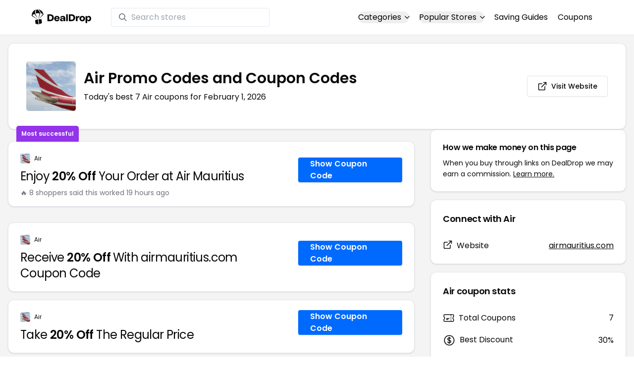

--- FILE ---
content_type: text/html
request_url: https://www.dealdrop.com/air-mauritius
body_size: 16882
content:
<!DOCTYPE html>
<html lang="en">

<head>
  <meta charset="utf-8" />
  <meta name="theme-color" content="#1A73E8" />
  <meta name="google-site-verification" content="aRYp5Ng6GKgYOvQKjxEBtP_j_K9eGI8d-FbpW_a70iY" />
  <meta name="B-verify" content="33dbb697db8d4d648dc2432eaeca92ab2bd724ee" />
  <meta name="viewport" content="width=device-width, initial-scale=1" />
  <meta name="apple-mobile-web-app-capable" content="yes" />
  <meta name="apple-mobile-web-app-status-bar-style" content="rgb(0,106,255)" />
  <meta name="apple-mobile-web-app-title" content="DealDrop" />
  <meta name="apple-itunes-app"
    content="app-id=6446131260, app-argument=https://apps.apple.com/us/app/dealdrop-coupons-discounts/id6446131260?itsct=apps_box_link&itscg=30200">

  <link rel="preconnect" href="https://fonts.googleapis.com">
  <link rel="preconnect" href="https://fonts.gstatic.com" crossorigin>
  <link
    href="https://fonts.googleapis.com/css2?family=Poppins:ital,wght@0,100;0,200;0,300;0,400;0,500;0,600;0,700;0,800&display=swap"
    rel="stylesheet">
  <link rel="apple-touch-icon" href="https://img.dealdrop.com/fit-in/144x144/fav/apple-icon-152x152.png" />
  <link rel="manifest" href="/manifest.json" />
  <link rel="icon" type="image/png" sizes="32x32" href="https://img.dealdrop.com/fit-in/32x32/fav/favicon-32x32.png" />
  <link rel="icon" type="image/png" sizes="16x16" href="https://img.dealdrop.com/fit-in/16x16/fav/favicon-16x16.png" />
  
  
		<link href="./_app/immutable/assets/0.CivSvLKV.css" rel="stylesheet">
		<link href="./_app/immutable/assets/4.B_vgtuC_.css" rel="stylesheet"><title>30% Off Air Promo Codes (7 Working Codes) February 2026</title><!-- HEAD_svelte-9u286v_START --><meta name="description" content="Get the latest 7 active airmauritius.com coupon codes, discounts and promos. Today's top deal: Receive 20% Off With airmauritius.com Coupon Code. Use these discount codes and save $$$!"><meta name="image" content="https://images.dealdrop.com/logos/airmauritius.com-logo-coupons.png"><meta itemprop="name" content="30% Off Air Promo Codes (7 Working Codes) February 2026"><meta itemprop="image" content="https://images.dealdrop.com/logos/airmauritius.com-logo-coupons.png"><link rel="canonical" href="https://www.dealdrop.com/air-mauritius"><meta property="og:title" content="30% Off Air Promo Codes (7 Working Codes) February 2026"><meta property="og:description" content="Get the latest 7 active airmauritius.com coupon codes, discounts and promos. Today's top deal: Receive 20% Off With airmauritius.com Coupon Code. Use these discount codes and save $$$!"><meta property="og:image" content="https://img.dealdrop.com/static/DealDrop_social.png"><meta property="og:url" content="https://www.dealdrop.com/air-mauritius"><meta property="og:site_name" content="DealDrop"><meta property="og:type" content="dealdrop:coupon_brand"><meta name="twitter:title" content="30% Off Air Promo Codes (7 Working Codes) February 2026"><meta name=" twitter:description" content="Get the latest 7 active airmauritius.com coupon codes, discounts and promos. Today's top deal: Receive 20% Off With airmauritius.com Coupon Code. Use these discount codes and save $$$!"><meta name="twitter:image" content="https://img.dealdrop.com/static/DealDrop_social.png"><meta name="twitter:card" content="summary_large_image"><meta name="twitter:label1" value="Deals"><meta name="twitter:data1" value=""><meta name="twitter:label2" value="Find more coupons and deals at"><meta name="twitter:data2" value="DealDrop.com"><!-- HEAD_svelte-9u286v_END -->

  <script src="https://the.gatekeeperconsent.com/cmp.min.js" data-cfasync="false"></script>
  <script src="https://the.gatekeeperconsent.com/ccpa/v2/standalone.js" async></script>

  <script async src="//www.ezojs.com/ezoic/sa.min.js"></script>
  <script>
    window.ezstandalone = window.ezstandalone || {};
    ezstandalone.cmd = ezstandalone.cmd || [];
  </script>

  <script defer data-domain="dealdrop.com" src="https://plausible.io/js/script.js"></script>
  <script>window.plausible = window.plausible || function() { (window.plausible.q = window.plausible.q || []).push(arguments) }</script>
  </script>

  <!-- Google tag (gtag.js) -->
  <script async src="https://www.googletagmanager.com/gtag/js?id=G-L055VCGXLH"></script>
  <script>
    window.dataLayer = window.dataLayer || [];
    function gtag() { dataLayer.push(arguments); }
    gtag('js', new Date());

    gtag('config', 'G-L055VCGXLH');
  </script>

</head>

<body>
  <div id="svelte">  <header class="w-full px-4 py-2 bg-white sm:px-4 border-b"><div class="flex items-center justify-between mx-auto max-w-6xl py-2"><a class="flex md:mb-0" href="/" rel="external" style="width:120px;" data-svelte-h="svelte-1xm8o3u"><img class="object-contain" src="https://images.dealdrop.com/dealdrop-logo-black.svg" alt="DealDrop Logo"></a> <div class="hidden md:inline-flex relative items-center lg:w-80 h-full group ml-10"><svg class="absolute left-0 z-20 w-4 h-4 ml-4 text-gray-500 pointer-events-none fill-current group-hover:text-gray-400 sm:block" xmlns="http://www.w3.org/2000/svg" viewBox="0 0 20 20"><path d="M12.9 14.32a8 8 0 1 1 1.41-1.41l5.35 5.33-1.42 1.42-5.33-5.34zM8 14A6 6 0 1 0 8 2a6 6 0 0 0 0 12z"></path></svg> <input type="text" class="block w-full py-1.5 pl-10 pr-4 leading-normal rounded bg-white border border-slate-200" placeholder="Search stores" value=""> </div> <nav class="md:ml-auto flex flex-wrap items-center text-base justify-center"><div class="relative mr-5"><button class="hidden md:inline-flex hover:underline items-center rounded-full btn btn-sm btn-white" data-svelte-h="svelte-69w9c0">Categories
          <svg xmlns="http://www.w3.org/2000/svg" viewBox="0 0 24 24" fill="none" stroke="currentColor" stroke-width="2" stroke-linecap="round" stroke-linejoin="round" aria-hidden="true" class="flex-none w-4 h-4 ml-1 -mr-1 transition duration-200 ease-out transform"><polyline points="6 9 12 15 18 9"></polyline></svg></button> <div class="absolute top-0 z-50 w-screen max-w-md p-2 mx-0 my-12 text-sm text-gray-800 transform bg-white rounded shadow lg:left-1/2 lg:-translate-x-1/2 hidden"><p class="pt-2 pl-3 mb-1 text-xs tracking-wide text-gray-500 uppercase" data-svelte-h="svelte-1p1d0s5">Our popular categories</p> <div class="grid grid-cols-3 gap-2 mb-2"><a href="/browse/food" rel="external" class="px-3 py-2 transition rounded hover:bg-gray-200 hover:text-primary">Food &amp; Drink </a><a href="/browse/nutrition" rel="external" class="px-3 py-2 transition rounded hover:bg-gray-200 hover:text-primary">Nutrition </a><a href="/browse/skin-nail-care" rel="external" class="px-3 py-2 transition rounded hover:bg-gray-200 hover:text-primary">Skin Care </a><a href="/browse/apparel" rel="external" class="px-3 py-2 transition rounded hover:bg-gray-200 hover:text-primary">Apparel </a><a href="/browse/oral-dental-care" rel="external" class="px-3 py-2 transition rounded hover:bg-gray-200 hover:text-primary">Oral Care </a><a href="/browse/computers" rel="external" class="px-3 py-2 transition rounded hover:bg-gray-200 hover:text-primary">Computers </a><a href="/browse/pets" rel="external" class="px-3 py-2 transition rounded hover:bg-gray-200 hover:text-primary">Pets </a><a href="/browse/coffee" rel="external" class="px-3 py-2 transition rounded hover:bg-gray-200 hover:text-primary">Coffee </a><a href="/browse/travel" rel="external" class="px-3 py-2 transition rounded hover:bg-gray-200 hover:text-primary">Travel </a><a href="/browse/finance" rel="external" class="px-3 py-2 transition rounded hover:bg-gray-200 hover:text-primary">Finance </a><a href="/browse/clothing" rel="external" class="px-3 py-2 transition rounded hover:bg-gray-200 hover:text-primary">Clothing </a><a href="/browse/vitamins-supplements" rel="external" class="px-3 py-2 transition rounded hover:bg-gray-200 hover:text-primary">Supplements </a><a href="/browse/sports" rel="external" class="px-3 py-2 transition rounded hover:bg-gray-200 hover:text-primary">Sports </a><a href="/browse/vaping" rel="external" class="px-3 py-2 transition rounded hover:bg-gray-200 hover:text-primary">Vaping </a><a href="/browse/accessories" rel="external" class="px-3 py-2 transition rounded hover:bg-gray-200 hover:text-primary">Accessories </a><a href="/browse/game" rel="external" class="px-3 py-2 transition rounded hover:bg-gray-200 hover:text-primary">Gaming </a><a href="/browse/education" rel="external" class="px-3 py-2 transition rounded hover:bg-gray-200 hover:text-primary">Education </a><a href="/browse/health" rel="external" class="px-3 py-2 transition rounded hover:bg-gray-200 hover:text-primary">Health </a></div></div></div> <div class="relative mr-5"><button class="hidden md:inline-flex hover:underline items-center rounded-full btn btn-sm btn-white" data-svelte-h="svelte-gp0ehv">Popular Stores
          <svg xmlns="http://www.w3.org/2000/svg" viewBox="0 0 24 24" fill="none" stroke="currentColor" stroke-width="2" stroke-linecap="round" stroke-linejoin="round" aria-hidden="true" class="flex-none w-4 h-4 ml-1 -mr-1 transition duration-200 ease-out transform"><polyline points="6 9 12 15 18 9"></polyline></svg></button> <div class="absolute top-0 z-50 w-screen max-w-md p-2 mx-0 my-12 text-sm text-gray-800 transform bg-white rounded shadow lg:left-1/2 lg:-translate-x-1/2 hidden"><p class="pt-2 pl-3 mb-1 text-xs tracking-wide text-gray-500 uppercase" data-svelte-h="svelte-8a3b4z">Our popular stores</p> <div class="grid grid-cols-3 gap-2 mb-2"><a href="/end-clothing" rel="external" class="px-3 py-2 transition rounded hover:bg-gray-200 hover:text-primary">END Clothing </a><a href="/cbdmd" rel="external" class="px-3 py-2 transition rounded hover:bg-gray-200 hover:text-primary">cbdMD </a><a href="/albion-fit" rel="external" class="px-3 py-2 transition rounded hover:bg-gray-200 hover:text-primary">Albion Fit </a><a href="/hill-house-home" rel="external" class="px-3 py-2 transition rounded hover:bg-gray-200 hover:text-primary">Hill House Home </a><a href="/figs" rel="external" class="px-3 py-2 transition rounded hover:bg-gray-200 hover:text-primary">Figs </a><a href="/lululemon" rel="external" class="px-3 py-2 transition rounded hover:bg-gray-200 hover:text-primary">Lululemon </a><a href="/uber-eats" rel="external" class="px-3 py-2 transition rounded hover:bg-gray-200 hover:text-primary">Uber Eats </a><a href="/hey-dude-shoes" rel="external" class="px-3 py-2 transition rounded hover:bg-gray-200 hover:text-primary">Hey Dude Shoes </a><a href="/fashionphile" rel="external" class="px-3 py-2 transition rounded hover:bg-gray-200 hover:text-primary">FASHIONPHILE </a><a href="/frank-eileen" rel="external" class="px-3 py-2 transition rounded hover:bg-gray-200 hover:text-primary">Frank &amp; Eileen </a><a href="/scheels" rel="external" class="px-3 py-2 transition rounded hover:bg-gray-200 hover:text-primary">Scheels </a><a href="/snaptravel" rel="external" class="px-3 py-2 transition rounded hover:bg-gray-200 hover:text-primary">Snap Travel </a><a href="/seat-geek" rel="external" class="px-3 py-2 transition rounded hover:bg-gray-200 hover:text-primary">Seatgeek </a><a href="/kats-botanicals" rel="external" class="px-3 py-2 transition rounded hover:bg-gray-200 hover:text-primary">Kats Botanicals </a><a href="/the-ordinary" rel="external" class="px-3 py-2 transition rounded hover:bg-gray-200 hover:text-primary">The Ordinary </a><a href="/sakara" rel="external" class="px-3 py-2 transition rounded hover:bg-gray-200 hover:text-primary">Sakara </a><a href="/jackery-usa" rel="external" class="px-3 py-2 transition rounded hover:bg-gray-200 hover:text-primary">Jackery </a><a href="/popular-stores" rel="external" class="px-3 py-2 transition rounded hover:bg-gray-200 hover:text-primary">See All </a></div></div></div> <a href="/research" rel="external" class="hidden md:inline-flex hover:underline mr-5 hover:text-gray-900" data-svelte-h="svelte-1oocyg1">Saving Guides</a> <a href="/coupons" rel="external" class="hidden md:inline-flex hover:underline mr-5 hover:text-gray-900" data-svelte-h="svelte-gbbpk7">Coupons</a> <div class="inline-flex md:hidden"><button class="mr-2" data-svelte-h="svelte-jcz73r"><svg xmlns="http://www.w3.org/2000/svg" class="h-6 w-6" fill="none" viewBox="0 0 24 24" stroke="currentColor"><path stroke-linecap="round" stroke-linejoin="round" stroke-width="2" d="M21 21l-6-6m2-5a7 7 0 11-14 0 7 7 0 0114 0z"></path></svg> <span class="sr-only">Open Menu</span></button> <button class="flex-none px-2 btn btn-white btn-sm" data-svelte-h="svelte-13b5ha1"><svg xmlns="http://www.w3.org/2000/svg" viewBox="0 0 24 24" fill="none" stroke="currentColor" stroke-width="2" stroke-linecap="round" stroke-linejoin="round" aria-hidden="true" class="w-5 h-5"><line x1="3" y1="12" x2="21" y2="12"></line><line x1="3" y1="6" x2="21" y2="6"></line><line x1="3" y1="18" x2="21" y2="18"></line></svg> <span class="sr-only">Open Menu</span></button> </div></nav></div> </header>  <div class="flex min-h-screen w-full flex-col justify-center items-center bg-muted"><div class="flex flex-col sm:gap-4 sm:p-4 max-w-7xl"><div class="md:hidden mt-1 -mb-2 text-center" data-svelte-h="svelte-o5kr03"><p class="mt-0 font-[400] text-xs">When you buy through links on DealDrop <br> <a href="/how-we-make-money" class="underline hover:text-primary">we may earn a commission.</a></p></div>  <div class="rounded-xl bg-card text-card-foreground relative border shadow p-6 m-4 md:m-0"><div class="p-0 sm:p-3 flex w-full justify-between items-center"><div class="flex"><img alt="Air logo" class="rounded-lg h-[50px] w-[50px] sm:h-[100px] sm:w-[100px] mr-4 object-contain" src="https://images.dealdrop.com/logos/airmauritius.com-logo-coupons.png" onerror="this.src='https://images.dealdrop.com/ddplaceholder.png'"> <div class="flex flex-col justify-center"><h1 class="text-xl sm:text-3xl font-semibold mb-2">Air Promo Codes and Coupon Codes</h1> <p class="text-sm md:text-base">Today&#39;s best 7 Air coupons for February 1, 2026</p> <a class="md:hidden mt-4" href="https://www.airmauritius.com" target="_blank" rel="external nofollow"> <button type="button" tabindex="0" class="inline-flex items-center justify-center whitespace-nowrap text-sm font-medium transition-colors focus-visible:outline-none focus-visible:ring-1 focus-visible:ring-ring disabled:pointer-events-none disabled:opacity-50 border border-input bg-background shadow-sm hover:bg-accent hover:text-accent-foreground h-9 p-2 rounded" data-button-root=""><svg xmlns="http://www.w3.org/2000/svg" width="20" height="20" viewBox="0 0 24 24" fill="none" stroke="currentColor" stroke-width="2" stroke-linecap="round" stroke-linejoin="round" class="lucide lucide-external-link"><path d="M15 3h6v6"></path><path d="M10 14 21 3"></path><path d="M18 13v6a2 2 0 0 1-2 2H5a2 2 0 0 1-2-2V8a2 2 0 0 1 2-2h6"></path></svg> <span class="ml-2" data-svelte-h="svelte-18gi51">Visit Website</span></button></a></div></div> <a class="hidden md:block" href="https://www.airmauritius.com" target="_blank" rel="external nofollow"> <button type="button" tabindex="0" class="inline-flex items-center justify-center whitespace-nowrap text-sm font-medium transition-colors focus-visible:outline-none focus-visible:ring-1 focus-visible:ring-ring disabled:pointer-events-none disabled:opacity-50 border border-input bg-background shadow-sm hover:bg-accent hover:text-accent-foreground h-9 p-5 rounded" data-button-root=""><svg xmlns="http://www.w3.org/2000/svg" width="20" height="20" viewBox="0 0 24 24" fill="none" stroke="currentColor" stroke-width="2" stroke-linecap="round" stroke-linejoin="round" class="lucide lucide-external-link"><path d="M15 3h6v6"></path><path d="M10 14 21 3"></path><path d="M18 13v6a2 2 0 0 1-2 2H5a2 2 0 0 1-2-2V8a2 2 0 0 1 2-2h6"></path></svg> <span class="ml-2" data-svelte-h="svelte-18gi51">Visit Website</span></button></a></div></div> <main class="grid flex-1 items-start gap-4 p-4 sm:mx-0 sm:px-0 sm:py-0 md:gap-8 lg:grid-cols-3 xl:grid-cols-3"><div class="grid auto-rows-max items-start gap-2 md:gap-4 lg:col-span-2">  <div class="rounded-xl border bg-card text-card-foreground shadow mt-2 md:mt-6 flex w-full p-0 !pt-0 md:py-2 md:mb-0 justify-between relative flex-col md:flex-row text-left cursor-pointer hover:bg-gray-50"><span class="inline-flex select-none items-center rounded-md border px-2.5 text-xs transition-colors focus:outline-none focus:ring-2 focus:ring-ring focus:ring-offset-2 border-transparent shadow bg-purple-600 text-white font-semibold py-2 hover:bg-purple-600 rounded-t-lg rounded-b-none absolute -top-[32px] left-4 border-none">Most successful</span> <div class="flex flex-col space-y-1.5 p-6 pb-3"><div class="flex text-xs items-center"><img alt="Air logo" class="rounded h-[20px] w-[20px] mr-2 object-contain" src="https://images.dealdrop.com/logos/airmauritius.com-logo-coupons.png" onerror="this.src='https://images.dealdrop.com/ddplaceholder.png'"> <a href="/air-mauritius" alt="Air coupons" class="no-underline">Air</a></div> <h3 class="tracking-tight pt-1 text-2xl mb-6 font-normal w-full"><!-- HTML_TAG_START -->Enjoy <span class="font-semibold">20% Off</span> Your Order at Air Mauritius<!-- HTML_TAG_END --></h3> <p class="pt-1 text-sm text-muted-foreground leading-none">🔥 8 shoppers said this worked 19
        hours ago</p></div> <div class="flex items-center p-6 pt-0 flex-col-reverse md:flex-row"><div class="flex justify-center items-center cursor-pointer mt-4 bg-primary text-white py-3 px-6 h-[50px] w-full md:w-[210px] font-semibold rounded shadow hover:bg-primary/90" data-svelte-h="svelte-m51s8u">Show Coupon Code</div></div></div>  <div id="ezoic-pub-ad-placeholder-109"></div>   <div class="rounded-xl border bg-card text-card-foreground shadow flex w-full p-0 !pt-0 md:py-2 md:mb-0 justify-between relative flex-col md:flex-row text-left cursor-pointer hover:bg-gray-50"> <div class="flex flex-col space-y-1.5 p-6 pb-3"><div class="flex text-xs items-center"><img alt="Air logo" class="rounded h-[20px] w-[20px] mr-2 object-contain" src="https://images.dealdrop.com/logos/airmauritius.com-logo-coupons.png" onerror="this.src='https://images.dealdrop.com/ddplaceholder.png'"> <a href="/air-mauritius" alt="Air coupons" class="no-underline">Air</a></div> <h3 class="tracking-tight pt-1 text-2xl mb-6 font-normal w-full"><!-- HTML_TAG_START -->Receive <span class="font-semibold">20% Off</span> With airmauritius.com Coupon Code<!-- HTML_TAG_END --></h3> </div> <div class="flex items-center p-6 pt-0 flex-col-reverse md:flex-row"><div class="flex justify-center items-center cursor-pointer mt-4 bg-primary text-white py-3 px-6 h-[50px] w-full md:w-[210px] font-semibold rounded shadow hover:bg-primary/90" data-svelte-h="svelte-m51s8u">Show Coupon Code</div></div></div>     <div class="rounded-xl border bg-card text-card-foreground shadow flex w-full p-0 !pt-0 md:py-2 md:mb-0 justify-between relative flex-col md:flex-row text-left cursor-pointer hover:bg-gray-50"> <div class="flex flex-col space-y-1.5 p-6 pb-3"><div class="flex text-xs items-center"><img alt="Air logo" class="rounded h-[20px] w-[20px] mr-2 object-contain" src="https://images.dealdrop.com/logos/airmauritius.com-logo-coupons.png" onerror="this.src='https://images.dealdrop.com/ddplaceholder.png'"> <a href="/air-mauritius" alt="Air coupons" class="no-underline">Air</a></div> <h3 class="tracking-tight pt-1 text-2xl mb-6 font-normal w-full"><!-- HTML_TAG_START -->Take <span class="font-semibold">20% Off</span> The Regular Price<!-- HTML_TAG_END --></h3> </div> <div class="flex items-center p-6 pt-0 flex-col-reverse md:flex-row"><div class="flex justify-center items-center cursor-pointer mt-4 bg-primary text-white py-3 px-6 h-[50px] w-full md:w-[210px] font-semibold rounded shadow hover:bg-primary/90" data-svelte-h="svelte-m51s8u">Show Coupon Code</div></div></div>   <div class="rounded-xl border bg-card text-card-foreground shadow flex w-full p-0 !pt-0 md:py-2 md:mb-0 justify-between relative flex-col md:flex-row text-left cursor-pointer hover:bg-gray-50"> <div class="flex flex-col space-y-1.5 p-6 pb-3"><div class="flex text-xs items-center"><img alt="Air logo" class="rounded h-[20px] w-[20px] mr-2 object-contain" src="https://images.dealdrop.com/logos/airmauritius.com-logo-coupons.png" onerror="this.src='https://images.dealdrop.com/ddplaceholder.png'"> <a href="/air-mauritius" alt="Air coupons" class="no-underline">Air</a></div> <h3 class="tracking-tight pt-1 text-2xl mb-6 font-normal w-full"><!-- HTML_TAG_START -->Buy And Save <span class="font-semibold">30% Off</span> With airmauritius.com Coupon Code<!-- HTML_TAG_END --></h3> </div> <div class="flex items-center p-6 pt-0 flex-col-reverse md:flex-row"><div class="flex justify-center items-center cursor-pointer mt-4 bg-primary text-white py-3 px-6 h-[50px] w-full md:w-[210px] font-semibold rounded shadow hover:bg-primary/90" data-svelte-h="svelte-m51s8u">Show Coupon Code</div></div></div>   <div class="rounded-xl border bg-card text-card-foreground shadow flex w-full p-0 !pt-0 md:py-2 md:mb-0 justify-between relative flex-col md:flex-row text-left cursor-pointer hover:bg-gray-50"> <div class="flex flex-col space-y-1.5 p-6 pb-3"><div class="flex text-xs items-center"><img alt="Air logo" class="rounded h-[20px] w-[20px] mr-2 object-contain" src="https://images.dealdrop.com/logos/airmauritius.com-logo-coupons.png" onerror="this.src='https://images.dealdrop.com/ddplaceholder.png'"> <a href="/air-mauritius" alt="Air coupons" class="no-underline">Air</a></div> <h3 class="tracking-tight pt-1 text-2xl mb-6 font-normal w-full"><!-- HTML_TAG_START -->Buy And Save <span class="font-semibold">10% Off</span> w/ airmauritius.com Promo Code<!-- HTML_TAG_END --></h3> </div> <div class="flex items-center p-6 pt-0 flex-col-reverse md:flex-row"><div class="flex justify-center items-center cursor-pointer mt-4 bg-primary text-white py-3 px-6 h-[50px] w-full md:w-[210px] font-semibold rounded shadow hover:bg-primary/90" data-svelte-h="svelte-m51s8u">Show Coupon Code</div></div></div>   <div class="rounded-xl border bg-card text-card-foreground shadow flex w-full p-0 !pt-0 md:py-2 md:mb-0 justify-between relative flex-col md:flex-row text-left cursor-pointer hover:bg-gray-50"> <div class="flex flex-col space-y-1.5 p-6 pb-3"><div class="flex text-xs items-center"><img alt="Air logo" class="rounded h-[20px] w-[20px] mr-2 object-contain" src="https://images.dealdrop.com/logos/airmauritius.com-logo-coupons.png" onerror="this.src='https://images.dealdrop.com/ddplaceholder.png'"> <a href="/air-mauritius" alt="Air coupons" class="no-underline">Air</a></div> <h3 class="tracking-tight pt-1 text-2xl mb-6 font-normal w-full"><!-- HTML_TAG_START -->Get <span class="font-semibold">10% Off</span> And Save Money<!-- HTML_TAG_END --></h3> </div> <div class="flex items-center p-6 pt-0 flex-col-reverse md:flex-row"><div class="flex justify-center items-center cursor-pointer mt-4 bg-primary text-white py-3 px-6 h-[50px] w-full md:w-[210px] font-semibold rounded shadow hover:bg-primary/90" data-svelte-h="svelte-m51s8u">Show Coupon Code</div></div></div>   <div class="rounded-xl border bg-card text-card-foreground shadow flex w-full p-0 !pt-0 md:py-2 md:mb-0 justify-between relative flex-col md:flex-row text-left cursor-pointer hover:bg-gray-50"> <div class="flex flex-col space-y-1.5 p-6 pb-3"><div class="flex text-xs items-center"><img alt="Air logo" class="rounded h-[20px] w-[20px] mr-2 object-contain" src="https://images.dealdrop.com/logos/airmauritius.com-logo-coupons.png" onerror="this.src='https://images.dealdrop.com/ddplaceholder.png'"> <a href="/air-mauritius" alt="Air coupons" class="no-underline">Air</a></div> <h3 class="tracking-tight pt-1 text-2xl mb-6 font-normal w-full"><!-- HTML_TAG_START -->Get <span class="font-semibold">10% Off</span> at Air Mauritius<!-- HTML_TAG_END --></h3> </div> <div class="flex items-center p-6 pt-0 flex-col-reverse md:flex-row"><div class="flex justify-center items-center cursor-pointer mt-4 bg-primary text-white py-3 px-6 h-[50px] w-full md:w-[210px] font-semibold rounded shadow hover:bg-primary/90" data-svelte-h="svelte-m51s8u">Show Coupon Code</div></div></div>    <div class="rounded-xl border bg-card text-card-foreground shadow dd-info overflow-hidden mt-2 mb-4"><h3 class="font-semibold tracking-tight group flex items-center text-lg p-6">Additional Information about Air</h3> <div class="p-6 pt-0 px-6 text-sm leading-relaxed"><h4 class="text-base font-semibold mb-2">About Air</h4> <p class="text-[#000000] text-base leading-[27px] font-[400] mb-6"><!-- HTML_TAG_START -->Air Mauritius is the national airline of Mauritius, providing passengers with top-tier service and a comfortable flying experience. Established in 1967, the airline offers flights to various destinations across Europe, Asia, Africa, and Australia. Each flight is designed to ensure the highest levels of comfort and hospitality, reflecting the rich cultural heritage of Mauritius. Air Mauritius also provides a loyalty program, Kestrelflyer, offering frequent flyers exclusive benefits and rewards. Passengers can enjoy a seamless travel experience with in-flight entertainment, gourmet meal options, and spacious seating.<!-- HTML_TAG_END --></p> <p class="text-[#000000] text-[16px] md:text-[16px] leading-[27px] font-[400]">If you&#39;re a fan of Air, our coupon codes for
        <!-- HTML_TAG_START --><a class="underline hover:text-primary" rel="external" href='/park-on' alt='ParkON coupons'>ParkON</a>, <a class="underline hover:text-primary" rel="external" href='/park-ride-fly' alt='Park Ride Fly coupons'>Park Ride Fly</a> and <a class="underline hover:text-primary" rel="external" href='/carmel-ridesharing' alt='Carmel - Ridesharing coupons'>Carmel - Ridesharing</a><!-- HTML_TAG_END --> can be quite handy. Don&#39;t forget to explore coupons from other popular
        stores like

        <!-- HTML_TAG_START --><a class="underline hover:text-primary" rel="external" href='/the-parking-spot' alt='The Parking Spot coupons'>The Parking Spot</a>, <a class="underline hover:text-primary" rel="external" href='/london-stansted-airport' alt='London Stansted Airport coupons'>London Stansted Airport</a> and <a class="underline hover:text-primary" rel="external" href='/salt-lake-express' alt='Salt Lake Express coupons'>Salt Lake Express</a><!-- HTML_TAG_END --> as well to maximize your savings.</p> </div></div>  <div id="ezoic-pub-ad-placeholder-114"></div>  <section id="faqpage" itemscope itemtype="https://schema.org/FAQPage"> <div class="rounded-xl border bg-card text-card-foreground shadow overflow-hidden"><h3 class="font-semibold tracking-tight group flex items-center text-lg p-6"><span class="capitalize">FAQs About Air <span class="lowercase">Promo Codes</span></span></h3> <div class="p-6 pt-0 text-sm leading-relaxed"><div data-melt-id="8qsr9kfkTe" data-melt-accordion="" data-accordion-root=""><div class="overflow-hidden"><div data-state="closed" data-melt-accordion-item="" data-accordion-item="" class="border-b" itemscope itemprop="mainEntity" itemtype="https://schema.org/Question"><div role="heading" aria-level="3" data-heading-level="3" data-melt-accordion-heading="" data-accordion-header="" class="flex"><button aria-expanded="false" aria-disabled="false" data-value="Does Air have any promo codes?" data-state="closed" data-melt-accordion-trigger="" data-accordion-trigger="" type="button" class="flex flex-1 items-center justify-between py-4 text-sm font-medium transition-all hover:underline [&amp;[data-state=open]>svg]:rotate-180"><div class="flex flex-wrap justify-start overflow-hidden"><h4 class="text-[16px] font-[600] leading-[27px] text-[#000000] text-left" itemprop="name">Does Air have any promo codes? </h4></div>  <svg width="24" height="24" class="h-4 w-4 shrink-0 text-muted-foreground transition-transform duration-200" role="img" aria-label="chevron down," viewBox="0 0 15 15" fill="currentColor" xmlns="http://www.w3.org/2000/svg"><path fill-rule="evenodd" clip-rule="evenodd" d="M3.13523 6.15803C3.3241 5.95657 3.64052 5.94637 3.84197 6.13523L7.5 9.56464L11.158 6.13523C11.3595 5.94637 11.6759 5.95657 11.8648 6.15803C12.0536 6.35949 12.0434 6.67591 11.842 6.86477L7.84197 10.6148C7.64964 10.7951 7.35036 10.7951 7.15803 10.6148L3.15803 6.86477C2.95657 6.67591 2.94637 6.35949 3.13523 6.15803Z" fill="currentColor"></path></svg> </button></div> <div class="pt-2 text-base" style="line-height:1.7;" itemscope itemprop="acceptedAnswer" itemtype="https://schema.org/Answer"> <span class="hidden" itemprop="text">&lt;p>Yes! As of Mar 02, 2025, there are currently &lt;b>7 active coupon codes for Air&lt;/b>.&lt;/p></span> </div> </div><div data-state="closed" data-melt-accordion-item="" data-accordion-item="" class="border-b" itemscope itemprop="mainEntity" itemtype="https://schema.org/Question"><div role="heading" aria-level="3" data-heading-level="3" data-melt-accordion-heading="" data-accordion-header="" class="flex"><button aria-expanded="false" aria-disabled="false" data-value="How to get 30% off at Air?" data-state="closed" data-melt-accordion-trigger="" data-accordion-trigger="" type="button" class="flex flex-1 items-center justify-between py-4 text-sm font-medium transition-all hover:underline [&amp;[data-state=open]>svg]:rotate-180"><div class="flex flex-wrap justify-start overflow-hidden"><h4 class="text-[16px] font-[600] leading-[27px] text-[#000000] text-left" itemprop="name">How to get 30% off at Air? </h4></div>  <svg width="24" height="24" class="h-4 w-4 shrink-0 text-muted-foreground transition-transform duration-200" role="img" aria-label="chevron down," viewBox="0 0 15 15" fill="currentColor" xmlns="http://www.w3.org/2000/svg"><path fill-rule="evenodd" clip-rule="evenodd" d="M3.13523 6.15803C3.3241 5.95657 3.64052 5.94637 3.84197 6.13523L7.5 9.56464L11.158 6.13523C11.3595 5.94637 11.6759 5.95657 11.8648 6.15803C12.0536 6.35949 12.0434 6.67591 11.842 6.86477L7.84197 10.6148C7.64964 10.7951 7.35036 10.7951 7.15803 10.6148L3.15803 6.86477C2.95657 6.67591 2.94637 6.35949 3.13523 6.15803Z" fill="currentColor"></path></svg> </button></div> <div class="pt-2 text-base" style="line-height:1.7;" itemscope itemprop="acceptedAnswer" itemtype="https://schema.org/Answer"> <span class="hidden" itemprop="text">We have a coupon code for 30% off at Air. To use this discount, click the 'copy code' button next to the coupon code on this page, paste the code into the 'coupon code' box during checkout, and click 'apply' to enjoy your discount.</span> </div> </div><div data-state="closed" data-melt-accordion-item="" data-accordion-item="" class="border-b" itemscope itemprop="mainEntity" itemtype="https://schema.org/Question"><div role="heading" aria-level="3" data-heading-level="3" data-melt-accordion-heading="" data-accordion-header="" class="flex"><button aria-expanded="false" aria-disabled="false" data-value="What is the best Air discounts right now?" data-state="closed" data-melt-accordion-trigger="" data-accordion-trigger="" type="button" class="flex flex-1 items-center justify-between py-4 text-sm font-medium transition-all hover:underline [&amp;[data-state=open]>svg]:rotate-180"><div class="flex flex-wrap justify-start overflow-hidden"><h4 class="text-[16px] font-[600] leading-[27px] text-[#000000] text-left" itemprop="name">What is the best Air discounts right now? </h4></div>  <svg width="24" height="24" class="h-4 w-4 shrink-0 text-muted-foreground transition-transform duration-200" role="img" aria-label="chevron down," viewBox="0 0 15 15" fill="currentColor" xmlns="http://www.w3.org/2000/svg"><path fill-rule="evenodd" clip-rule="evenodd" d="M3.13523 6.15803C3.3241 5.95657 3.64052 5.94637 3.84197 6.13523L7.5 9.56464L11.158 6.13523C11.3595 5.94637 11.6759 5.95657 11.8648 6.15803C12.0536 6.35949 12.0434 6.67591 11.842 6.86477L7.84197 10.6148C7.64964 10.7951 7.35036 10.7951 7.15803 10.6148L3.15803 6.86477C2.95657 6.67591 2.94637 6.35949 3.13523 6.15803Z" fill="currentColor"></path></svg> </button></div> <div class="pt-2 text-base" style="line-height:1.7;" itemscope itemprop="acceptedAnswer" itemtype="https://schema.org/Answer"> <span class="hidden" itemprop="text">&lt;p>The &lt;b>best Air promo codes is SUMMER30&lt;/b>, giving customers 30% off at Air. This code has been used 829 times.&lt;/p></span> </div> </div><div data-state="closed" data-melt-accordion-item="" data-accordion-item="" class="border-b" itemscope itemprop="mainEntity" itemtype="https://schema.org/Question"><div role="heading" aria-level="3" data-heading-level="3" data-melt-accordion-heading="" data-accordion-header="" class="flex"><button aria-expanded="false" aria-disabled="false" data-value="How do I apply a Air promo codes?" data-state="closed" data-melt-accordion-trigger="" data-accordion-trigger="" type="button" class="flex flex-1 items-center justify-between py-4 text-sm font-medium transition-all hover:underline [&amp;[data-state=open]>svg]:rotate-180"><div class="flex flex-wrap justify-start overflow-hidden"><h4 class="text-[16px] font-[600] leading-[27px] text-[#000000] text-left" itemprop="name">How do I apply a Air promo codes? </h4></div>  <svg width="24" height="24" class="h-4 w-4 shrink-0 text-muted-foreground transition-transform duration-200" role="img" aria-label="chevron down," viewBox="0 0 15 15" fill="currentColor" xmlns="http://www.w3.org/2000/svg"><path fill-rule="evenodd" clip-rule="evenodd" d="M3.13523 6.15803C3.3241 5.95657 3.64052 5.94637 3.84197 6.13523L7.5 9.56464L11.158 6.13523C11.3595 5.94637 11.6759 5.95657 11.8648 6.15803C12.0536 6.35949 12.0434 6.67591 11.842 6.86477L7.84197 10.6148C7.64964 10.7951 7.35036 10.7951 7.15803 10.6148L3.15803 6.86477C2.95657 6.67591 2.94637 6.35949 3.13523 6.15803Z" fill="currentColor"></path></svg> </button></div> <div class="pt-2 text-base" style="line-height:1.7;" itemscope itemprop="acceptedAnswer" itemtype="https://schema.org/Answer"> <span class="hidden" itemprop="text">&lt;p>&lt;ol>&lt;li>On this page, search for the Air promo codes you wish to use and press the Copy code button. This action will copy the code to your computer or smartphones clipboard, making it available for pasting during checkout.&lt;/li>&lt;li>Once you decide to finalize your purchase on the Air site, select either Checkout or View cart to initiate the payment process. At the payment section, find the promo codes input area and insert the copied code.&lt;/li>&lt;li>Click the Apply button to incorporate the savings into your total.&lt;/li>&lt;/ol>&lt;/p></span> </div> </div><div data-state="closed" data-melt-accordion-item="" data-accordion-item="" class="border-b" itemscope itemprop="mainEntity" itemtype="https://schema.org/Question"><div role="heading" aria-level="3" data-heading-level="3" data-melt-accordion-heading="" data-accordion-header="" class="flex"><button aria-expanded="false" aria-disabled="false" data-value="What do I do if the Air promo codes doesn't work?" data-state="closed" data-melt-accordion-trigger="" data-accordion-trigger="" type="button" class="flex flex-1 items-center justify-between py-4 text-sm font-medium transition-all hover:underline [&amp;[data-state=open]>svg]:rotate-180"><div class="flex flex-wrap justify-start overflow-hidden"><h4 class="text-[16px] font-[600] leading-[27px] text-[#000000] text-left" itemprop="name">What do I do if the Air promo codes doesn't work? </h4></div>  <svg width="24" height="24" class="h-4 w-4 shrink-0 text-muted-foreground transition-transform duration-200" role="img" aria-label="chevron down," viewBox="0 0 15 15" fill="currentColor" xmlns="http://www.w3.org/2000/svg"><path fill-rule="evenodd" clip-rule="evenodd" d="M3.13523 6.15803C3.3241 5.95657 3.64052 5.94637 3.84197 6.13523L7.5 9.56464L11.158 6.13523C11.3595 5.94637 11.6759 5.95657 11.8648 6.15803C12.0536 6.35949 12.0434 6.67591 11.842 6.86477L7.84197 10.6148C7.64964 10.7951 7.35036 10.7951 7.15803 10.6148L3.15803 6.86477C2.95657 6.67591 2.94637 6.35949 3.13523 6.15803Z" fill="currentColor"></path></svg> </button></div> <div class="pt-2 text-base" style="line-height:1.7;" itemscope itemprop="acceptedAnswer" itemtype="https://schema.org/Answer"> <span class="hidden" itemprop="text">&lt;p>There are a few reasons why your promo code might not have worked:&lt;ul>&lt;li>&lt;b>The code isn't valid for your items:&lt;/b> Sometimes promo codes are product-specific, where maybe it would work for sandals, for example, and not sneakers.&lt;/li>&lt;li>&lt;b>The code required a certain cart value:&lt;/b> Some promos also are only valid once you spend a certain amount.&lt;/li>&lt;li>&lt;b>The item you want is already on sale:&lt;/b> Most of the time, discount codes don't stack and apply to items that are already on sale.&lt;/li>&lt;li>&lt;b>The code is expired:&lt;/b> Yes, sometimes this does happen, as all coupons expire eventually. We do our best to keep on top of expired coupons, there are a lot of shops online though! If you try using a code and you get the response that it's expired, please do let us know and we'll get it sorted as quickly as we can.&lt;/li>&lt;/ul>&lt;/p></span> </div> </div></div></div></div></div></section>  <div class="flex flex-col md:flex-row mt-6 md:mb-10"><div class="flex flex-col w-full"><h4 class="tracking-wide text-[17px] font-semibold mb-3">Related stores</h4> <div class="grid gap-0 md:gap-2 grid-cols-1 md:grid-cols-3">  <a href="/parkvia" rel="external" alt="Parkvia promo codes" class="shadow-sm rounded-xl border bg-[#FFFFFF] border-[#E3E3E3] overflow-hidden cursor-pointer flex items-center p-2 pr-6 mb-2 md:mb-0 hover:bg-slate-100 w-full"><img alt="Parkvia Logo" class="w-16 h-16 bg-gray-100 object-contain object-center flex-shrink-0 mr-4 rounded-lg" src="https://images.dealdrop.com/logos/parkcloud.com-logo-coupons.png" height="10" width="10" loading="lazy" onerror="this.src='https://images.dealdrop.com/ddplaceholder.png'"> <div class="flex justify-between items-center w-full"><div class="flex flex-col gap-1 overflow-hidden"><div class="overflow-hidden overflow-ellipsis md:w-[150px] w-full content-between"><div class="truncate text-[16px] leading-[25px] font-[500]">Parkvia</div> </div></div> <div class="justify-self-end md:hidden" data-svelte-h="svelte-b2t3pi"><svg width="10" height="19" viewBox="0 0 8 14" fill="none" xmlns="http://www.w3.org/2000/svg"><path d="M5.17168 7.00072L0.22168 2.05072L1.63568 0.636719L7.99968 7.00072L1.63568 13.3647L0.22168 11.9507L5.17168 7.00072Z" fill="#181819"></path></svg> </div></div> </a>  <a href="/airport-park-ride" rel="external" alt="Airport Park &amp; Ride promo codes" class="shadow-sm rounded-xl border bg-[#FFFFFF] border-[#E3E3E3] overflow-hidden cursor-pointer flex items-center p-2 pr-6 mb-2 md:mb-0 hover:bg-slate-100 w-full"><img alt="Airport Park &amp; Ride Logo" class="w-16 h-16 bg-gray-100 object-contain object-center flex-shrink-0 mr-4 rounded-lg" src="https://images.dealdrop.com/logos/airportparkandride.com-logo-coupons.png" height="10" width="10" loading="lazy" onerror="this.src='https://images.dealdrop.com/ddplaceholder.png'"> <div class="flex justify-between items-center w-full"><div class="flex flex-col gap-1 overflow-hidden"><div class="overflow-hidden overflow-ellipsis md:w-[150px] w-full content-between"><div class="truncate text-[16px] leading-[25px] font-[500]">Airport Park &amp; Ride</div> </div></div> <div class="justify-self-end md:hidden" data-svelte-h="svelte-b2t3pi"><svg width="10" height="19" viewBox="0 0 8 14" fill="none" xmlns="http://www.w3.org/2000/svg"><path d="M5.17168 7.00072L0.22168 2.05072L1.63568 0.636719L7.99968 7.00072L1.63568 13.3647L0.22168 11.9507L5.17168 7.00072Z" fill="#181819"></path></svg> </div></div> </a>  <a href="/on-air-parking" rel="external" alt="On Air Parking promo codes" class="shadow-sm rounded-xl border bg-[#FFFFFF] border-[#E3E3E3] overflow-hidden cursor-pointer flex items-center p-2 pr-6 mb-2 md:mb-0 hover:bg-slate-100 w-full"><img alt="On Air Parking Logo" class="w-16 h-16 bg-gray-100 object-contain object-center flex-shrink-0 mr-4 rounded-lg" src="https://images.dealdrop.com/logos/onairparking.com-logo-coupons.png" height="10" width="10" loading="lazy" onerror="this.src='https://images.dealdrop.com/ddplaceholder.png'"> <div class="flex justify-between items-center w-full"><div class="flex flex-col gap-1 overflow-hidden"><div class="overflow-hidden overflow-ellipsis md:w-[150px] w-full content-between"><div class="truncate text-[16px] leading-[25px] font-[500]">On Air Parking</div> </div></div> <div class="justify-self-end md:hidden" data-svelte-h="svelte-b2t3pi"><svg width="10" height="19" viewBox="0 0 8 14" fill="none" xmlns="http://www.w3.org/2000/svg"><path d="M5.17168 7.00072L0.22168 2.05072L1.63568 0.636719L7.99968 7.00072L1.63568 13.3647L0.22168 11.9507L5.17168 7.00072Z" fill="#181819"></path></svg> </div></div> </a>  <a href="/aph-1" rel="external" alt="APH promo codes" class="shadow-sm rounded-xl border bg-[#FFFFFF] border-[#E3E3E3] overflow-hidden cursor-pointer flex items-center p-2 pr-6 mb-2 md:mb-0 hover:bg-slate-100 w-full"><img alt="APH Logo" class="w-16 h-16 bg-gray-100 object-contain object-center flex-shrink-0 mr-4 rounded-lg" src="https://images.dealdrop.com/logos/aph.com-logo-coupons.png" height="10" width="10" loading="lazy" onerror="this.src='https://images.dealdrop.com/ddplaceholder.png'"> <div class="flex justify-between items-center w-full"><div class="flex flex-col gap-1 overflow-hidden"><div class="overflow-hidden overflow-ellipsis md:w-[150px] w-full content-between"><div class="truncate text-[16px] leading-[25px] font-[500]">APH</div> </div></div> <div class="justify-self-end md:hidden" data-svelte-h="svelte-b2t3pi"><svg width="10" height="19" viewBox="0 0 8 14" fill="none" xmlns="http://www.w3.org/2000/svg"><path d="M5.17168 7.00072L0.22168 2.05072L1.63568 0.636719L7.99968 7.00072L1.63568 13.3647L0.22168 11.9507L5.17168 7.00072Z" fill="#181819"></path></svg> </div></div> </a>  <a href="/priority-booker" rel="external" alt="Priority Booker promo codes" class="shadow-sm rounded-xl border bg-[#FFFFFF] border-[#E3E3E3] overflow-hidden cursor-pointer flex items-center p-2 pr-6 mb-2 md:mb-0 hover:bg-slate-100 w-full"><img alt="Priority Booker Logo" class="w-16 h-16 bg-gray-100 object-contain object-center flex-shrink-0 mr-4 rounded-lg" src="https://images.dealdrop.com/logos/prioritybooker.com-logo-coupons.png" height="10" width="10" loading="lazy" onerror="this.src='https://images.dealdrop.com/ddplaceholder.png'"> <div class="flex justify-between items-center w-full"><div class="flex flex-col gap-1 overflow-hidden"><div class="overflow-hidden overflow-ellipsis md:w-[150px] w-full content-between"><div class="truncate text-[16px] leading-[25px] font-[500]">Priority Booker</div> </div></div> <div class="justify-self-end md:hidden" data-svelte-h="svelte-b2t3pi"><svg width="10" height="19" viewBox="0 0 8 14" fill="none" xmlns="http://www.w3.org/2000/svg"><path d="M5.17168 7.00072L0.22168 2.05072L1.63568 0.636719L7.99968 7.00072L1.63568 13.3647L0.22168 11.9507L5.17168 7.00072Z" fill="#181819"></path></svg> </div></div> </a>  <a href="/divvy-parking" rel="external" alt="DIVVY Parking promo codes" class="shadow-sm rounded-xl border bg-[#FFFFFF] border-[#E3E3E3] overflow-hidden cursor-pointer flex items-center p-2 pr-6 mb-2 md:mb-0 hover:bg-slate-100 w-full"><img alt="DIVVY Parking Logo" class="w-16 h-16 bg-gray-100 object-contain object-center flex-shrink-0 mr-4 rounded-lg" src="https://images.dealdrop.com/logos/divvyparking.com-logo-coupons.png" height="10" width="10" loading="lazy" onerror="this.src='https://images.dealdrop.com/ddplaceholder.png'"> <div class="flex justify-between items-center w-full"><div class="flex flex-col gap-1 overflow-hidden"><div class="overflow-hidden overflow-ellipsis md:w-[150px] w-full content-between"><div class="truncate text-[16px] leading-[25px] font-[500]">DIVVY Parking</div> </div></div> <div class="justify-self-end md:hidden" data-svelte-h="svelte-b2t3pi"><svg width="10" height="19" viewBox="0 0 8 14" fill="none" xmlns="http://www.w3.org/2000/svg"><path d="M5.17168 7.00072L0.22168 2.05072L1.63568 0.636719L7.99968 7.00072L1.63568 13.3647L0.22168 11.9507L5.17168 7.00072Z" fill="#181819"></path></svg> </div></div> </a>  <a href="/national-car-parks-uk" rel="external" alt="National Car Parks promo codes" class="shadow-sm rounded-xl border bg-[#FFFFFF] border-[#E3E3E3] overflow-hidden cursor-pointer flex items-center p-2 pr-6 mb-2 md:mb-0 hover:bg-slate-100 w-full"><img alt="National Car Parks Logo" class="w-16 h-16 bg-gray-100 object-contain object-center flex-shrink-0 mr-4 rounded-lg" src="https://images.dealdrop.com/logos/ncp.co.uk-logo-coupons.png" height="10" width="10" loading="lazy" onerror="this.src='https://images.dealdrop.com/ddplaceholder.png'"> <div class="flex justify-between items-center w-full"><div class="flex flex-col gap-1 overflow-hidden"><div class="overflow-hidden overflow-ellipsis md:w-[150px] w-full content-between"><div class="truncate text-[16px] leading-[25px] font-[500]">National Car Parks</div> </div></div> <div class="justify-self-end md:hidden" data-svelte-h="svelte-b2t3pi"><svg width="10" height="19" viewBox="0 0 8 14" fill="none" xmlns="http://www.w3.org/2000/svg"><path d="M5.17168 7.00072L0.22168 2.05072L1.63568 0.636719L7.99968 7.00072L1.63568 13.3647L0.22168 11.9507L5.17168 7.00072Z" fill="#181819"></path></svg> </div></div> </a>  <a href="/justpark" rel="external" alt="JustPark promo codes" class="shadow-sm rounded-xl border bg-[#FFFFFF] border-[#E3E3E3] overflow-hidden cursor-pointer flex items-center p-2 pr-6 mb-2 md:mb-0 hover:bg-slate-100 w-full"><img alt="JustPark Logo" class="w-16 h-16 bg-gray-100 object-contain object-center flex-shrink-0 mr-4 rounded-lg" src="https://images.dealdrop.com/logos/justpark.com-logo-coupons.png" height="10" width="10" loading="lazy" onerror="this.src='https://images.dealdrop.com/ddplaceholder.png'"> <div class="flex justify-between items-center w-full"><div class="flex flex-col gap-1 overflow-hidden"><div class="overflow-hidden overflow-ellipsis md:w-[150px] w-full content-between"><div class="truncate text-[16px] leading-[25px] font-[500]">JustPark</div> </div></div> <div class="justify-self-end md:hidden" data-svelte-h="svelte-b2t3pi"><svg width="10" height="19" viewBox="0 0 8 14" fill="none" xmlns="http://www.w3.org/2000/svg"><path d="M5.17168 7.00072L0.22168 2.05072L1.63568 0.636719L7.99968 7.00072L1.63568 13.3647L0.22168 11.9507L5.17168 7.00072Z" fill="#181819"></path></svg> </div></div> </a>  <a href="/go-airlink-nyc" rel="external" alt="Go Airlink NYC promo codes" class="shadow-sm rounded-xl border bg-[#FFFFFF] border-[#E3E3E3] overflow-hidden cursor-pointer flex items-center p-2 pr-6 mb-2 md:mb-0 hover:bg-slate-100 w-full"><img alt="Go Airlink NYC Logo" class="w-16 h-16 bg-gray-100 object-contain object-center flex-shrink-0 mr-4 rounded-lg" src="https://images.dealdrop.com/logos/goairlinkshuttle.com-logo-coupons.png" height="10" width="10" loading="lazy" onerror="this.src='https://images.dealdrop.com/ddplaceholder.png'"> <div class="flex justify-between items-center w-full"><div class="flex flex-col gap-1 overflow-hidden"><div class="overflow-hidden overflow-ellipsis md:w-[150px] w-full content-between"><div class="truncate text-[16px] leading-[25px] font-[500]">Go Airlink NYC</div> </div></div> <div class="justify-self-end md:hidden" data-svelte-h="svelte-b2t3pi"><svg width="10" height="19" viewBox="0 0 8 14" fill="none" xmlns="http://www.w3.org/2000/svg"><path d="M5.17168 7.00072L0.22168 2.05072L1.63568 0.636719L7.99968 7.00072L1.63568 13.3647L0.22168 11.9507L5.17168 7.00072Z" fill="#181819"></path></svg> </div></div> </a>  <a href="/waycom" rel="external" alt="Way.com promo codes" class="shadow-sm rounded-xl border bg-[#FFFFFF] border-[#E3E3E3] overflow-hidden cursor-pointer flex items-center p-2 pr-6 mb-2 md:mb-0 hover:bg-slate-100 w-full"><img alt="Way.com Logo" class="w-16 h-16 bg-gray-100 object-contain object-center flex-shrink-0 mr-4 rounded-lg" src="https://images.dealdrop.com/logos/way.com-logo-coupons.png" height="10" width="10" loading="lazy" onerror="this.src='https://images.dealdrop.com/ddplaceholder.png'"> <div class="flex justify-between items-center w-full"><div class="flex flex-col gap-1 overflow-hidden"><div class="overflow-hidden overflow-ellipsis md:w-[150px] w-full content-between"><div class="truncate text-[16px] leading-[25px] font-[500]">Way.com</div> </div></div> <div class="justify-self-end md:hidden" data-svelte-h="svelte-b2t3pi"><svg width="10" height="19" viewBox="0 0 8 14" fill="none" xmlns="http://www.w3.org/2000/svg"><path d="M5.17168 7.00072L0.22168 2.05072L1.63568 0.636719L7.99968 7.00072L1.63568 13.3647L0.22168 11.9507L5.17168 7.00072Z" fill="#181819"></path></svg> </div></div> </a>  <a href="/a2z-airport-parking-uk" rel="external" alt="A2Z Airport Parking promo codes" class="shadow-sm rounded-xl border bg-[#FFFFFF] border-[#E3E3E3] overflow-hidden cursor-pointer flex items-center p-2 pr-6 mb-2 md:mb-0 hover:bg-slate-100 w-full"><img alt="A2Z Airport Parking Logo" class="w-16 h-16 bg-gray-100 object-contain object-center flex-shrink-0 mr-4 rounded-lg" src="https://images.dealdrop.com/logos/a2zairportparking.co.uk-logo-coupons.png" height="10" width="10" loading="lazy" onerror="this.src='https://images.dealdrop.com/ddplaceholder.png'"> <div class="flex justify-between items-center w-full"><div class="flex flex-col gap-1 overflow-hidden"><div class="overflow-hidden overflow-ellipsis md:w-[150px] w-full content-between"><div class="truncate text-[16px] leading-[25px] font-[500]">A2Z Airport Parking</div> </div></div> <div class="justify-self-end md:hidden" data-svelte-h="svelte-b2t3pi"><svg width="10" height="19" viewBox="0 0 8 14" fill="none" xmlns="http://www.w3.org/2000/svg"><path d="M5.17168 7.00072L0.22168 2.05072L1.63568 0.636719L7.99968 7.00072L1.63568 13.3647L0.22168 11.9507L5.17168 7.00072Z" fill="#181819"></path></svg> </div></div> </a>  <a href="/wingz-montenegro" rel="external" alt="Wingz promo codes" class="shadow-sm rounded-xl border bg-[#FFFFFF] border-[#E3E3E3] overflow-hidden cursor-pointer flex items-center p-2 pr-6 mb-2 md:mb-0 hover:bg-slate-100 w-full"><img alt="Wingz Logo" class="w-16 h-16 bg-gray-100 object-contain object-center flex-shrink-0 mr-4 rounded-lg" src="https://images.dealdrop.com/logos/wingz.me-logo-coupons.png" height="10" width="10" loading="lazy" onerror="this.src='https://images.dealdrop.com/ddplaceholder.png'"> <div class="flex justify-between items-center w-full"><div class="flex flex-col gap-1 overflow-hidden"><div class="overflow-hidden overflow-ellipsis md:w-[150px] w-full content-between"><div class="truncate text-[16px] leading-[25px] font-[500]">Wingz</div> </div></div> <div class="justify-self-end md:hidden" data-svelte-h="svelte-b2t3pi"><svg width="10" height="19" viewBox="0 0 8 14" fill="none" xmlns="http://www.w3.org/2000/svg"><path d="M5.17168 7.00072L0.22168 2.05072L1.63568 0.636719L7.99968 7.00072L1.63568 13.3647L0.22168 11.9507L5.17168 7.00072Z" fill="#181819"></path></svg> </div></div> </a>  <a href="/bookfhr" rel="external" alt="BookFHR.com promo codes" class="shadow-sm rounded-xl border bg-[#FFFFFF] border-[#E3E3E3] overflow-hidden cursor-pointer flex items-center p-2 pr-6 mb-2 md:mb-0 hover:bg-slate-100 w-full"><img alt="BookFHR.com Logo" class="w-16 h-16 bg-gray-100 object-contain object-center flex-shrink-0 mr-4 rounded-lg" src="https://images.dealdrop.com/logos/bookfhr.com-logo-coupons.png" height="10" width="10" loading="lazy" onerror="this.src='https://images.dealdrop.com/ddplaceholder.png'"> <div class="flex justify-between items-center w-full"><div class="flex flex-col gap-1 overflow-hidden"><div class="overflow-hidden overflow-ellipsis md:w-[150px] w-full content-between"><div class="truncate text-[16px] leading-[25px] font-[500]">BookFHR.com</div> </div></div> <div class="justify-self-end md:hidden" data-svelte-h="svelte-b2t3pi"><svg width="10" height="19" viewBox="0 0 8 14" fill="none" xmlns="http://www.w3.org/2000/svg"><path d="M5.17168 7.00072L0.22168 2.05072L1.63568 0.636719L7.99968 7.00072L1.63568 13.3647L0.22168 11.9507L5.17168 7.00072Z" fill="#181819"></path></svg> </div></div> </a>  <a href="/holiday-parkings" rel="external" alt="Holiday Parkings promo codes" class="shadow-sm rounded-xl border bg-[#FFFFFF] border-[#E3E3E3] overflow-hidden cursor-pointer flex items-center p-2 pr-6 mb-2 md:mb-0 hover:bg-slate-100 w-full"><img alt="Holiday Parkings Logo" class="w-16 h-16 bg-gray-100 object-contain object-center flex-shrink-0 mr-4 rounded-lg" src="https://images.dealdrop.com/logos/holidayparkings.co.uk-logo-coupons.png" height="10" width="10" loading="lazy" onerror="this.src='https://images.dealdrop.com/ddplaceholder.png'"> <div class="flex justify-between items-center w-full"><div class="flex flex-col gap-1 overflow-hidden"><div class="overflow-hidden overflow-ellipsis md:w-[150px] w-full content-between"><div class="truncate text-[16px] leading-[25px] font-[500]">Holiday Parkings</div> </div></div> <div class="justify-self-end md:hidden" data-svelte-h="svelte-b2t3pi"><svg width="10" height="19" viewBox="0 0 8 14" fill="none" xmlns="http://www.w3.org/2000/svg"><path d="M5.17168 7.00072L0.22168 2.05072L1.63568 0.636719L7.99968 7.00072L1.63568 13.3647L0.22168 11.9507L5.17168 7.00072Z" fill="#181819"></path></svg> </div></div> </a>  <a href="/airportparking-com" rel="external" alt="Airport Parking promo codes" class="shadow-sm rounded-xl border bg-[#FFFFFF] border-[#E3E3E3] overflow-hidden cursor-pointer flex items-center p-2 pr-6 mb-2 md:mb-0 hover:bg-slate-100 w-full"><img alt="Airport Parking Logo" class="w-16 h-16 bg-gray-100 object-contain object-center flex-shrink-0 mr-4 rounded-lg" src="https://images.dealdrop.com/logos/airportparking.com-logo-coupons.png" height="10" width="10" loading="lazy" onerror="this.src='https://images.dealdrop.com/ddplaceholder.png'"> <div class="flex justify-between items-center w-full"><div class="flex flex-col gap-1 overflow-hidden"><div class="overflow-hidden overflow-ellipsis md:w-[150px] w-full content-between"><div class="truncate text-[16px] leading-[25px] font-[500]">Airport Parking</div> </div></div> <div class="justify-self-end md:hidden" data-svelte-h="svelte-b2t3pi"><svg width="10" height="19" viewBox="0 0 8 14" fill="none" xmlns="http://www.w3.org/2000/svg"><path d="M5.17168 7.00072L0.22168 2.05072L1.63568 0.636719L7.99968 7.00072L1.63568 13.3647L0.22168 11.9507L5.17168 7.00072Z" fill="#181819"></path></svg> </div></div> </a>  <a href="/airparks" rel="external" alt="Airparks promo codes" class="shadow-sm rounded-xl border bg-[#FFFFFF] border-[#E3E3E3] overflow-hidden cursor-pointer flex items-center p-2 pr-6 mb-2 md:mb-0 hover:bg-slate-100 w-full"><img alt="Airparks Logo" class="w-16 h-16 bg-gray-100 object-contain object-center flex-shrink-0 mr-4 rounded-lg" src="https://images.dealdrop.com/logos/airparks.co.uk-logo-coupons.png" height="10" width="10" loading="lazy" onerror="this.src='https://images.dealdrop.com/ddplaceholder.png'"> <div class="flex justify-between items-center w-full"><div class="flex flex-col gap-1 overflow-hidden"><div class="overflow-hidden overflow-ellipsis md:w-[150px] w-full content-between"><div class="truncate text-[16px] leading-[25px] font-[500]">Airparks</div> </div></div> <div class="justify-self-end md:hidden" data-svelte-h="svelte-b2t3pi"><svg width="10" height="19" viewBox="0 0 8 14" fill="none" xmlns="http://www.w3.org/2000/svg"><path d="M5.17168 7.00072L0.22168 2.05072L1.63568 0.636719L7.99968 7.00072L1.63568 13.3647L0.22168 11.9507L5.17168 7.00072Z" fill="#181819"></path></svg> </div></div> </a>  <a href="/limos-com" rel="external" alt="Limos.com promo codes" class="shadow-sm rounded-xl border bg-[#FFFFFF] border-[#E3E3E3] overflow-hidden cursor-pointer flex items-center p-2 pr-6 mb-2 md:mb-0 hover:bg-slate-100 w-full"><img alt="Limos.com Logo" class="w-16 h-16 bg-gray-100 object-contain object-center flex-shrink-0 mr-4 rounded-lg" src="https://images.dealdrop.com/logos/limos.com-logo-coupons.png" height="10" width="10" loading="lazy" onerror="this.src='https://images.dealdrop.com/ddplaceholder.png'"> <div class="flex justify-between items-center w-full"><div class="flex flex-col gap-1 overflow-hidden"><div class="overflow-hidden overflow-ellipsis md:w-[150px] w-full content-between"><div class="truncate text-[16px] leading-[25px] font-[500]">Limos.com</div> </div></div> <div class="justify-self-end md:hidden" data-svelte-h="svelte-b2t3pi"><svg width="10" height="19" viewBox="0 0 8 14" fill="none" xmlns="http://www.w3.org/2000/svg"><path d="M5.17168 7.00072L0.22168 2.05072L1.63568 0.636719L7.99968 7.00072L1.63568 13.3647L0.22168 11.9507L5.17168 7.00072Z" fill="#181819"></path></svg> </div></div> </a>  <a href="/purple-parking" rel="external" alt="Purple Parking promo codes" class="shadow-sm rounded-xl border bg-[#FFFFFF] border-[#E3E3E3] overflow-hidden cursor-pointer flex items-center p-2 pr-6 mb-2 md:mb-0 hover:bg-slate-100 w-full"><img alt="Purple Parking Logo" class="w-16 h-16 bg-gray-100 object-contain object-center flex-shrink-0 mr-4 rounded-lg" src="https://images.dealdrop.com/logos/purpleparking.com-logo-coupons.png" height="10" width="10" loading="lazy" onerror="this.src='https://images.dealdrop.com/ddplaceholder.png'"> <div class="flex justify-between items-center w-full"><div class="flex flex-col gap-1 overflow-hidden"><div class="overflow-hidden overflow-ellipsis md:w-[150px] w-full content-between"><div class="truncate text-[16px] leading-[25px] font-[500]">Purple Parking</div> </div></div> <div class="justify-self-end md:hidden" data-svelte-h="svelte-b2t3pi"><svg width="10" height="19" viewBox="0 0 8 14" fill="none" xmlns="http://www.w3.org/2000/svg"><path d="M5.17168 7.00072L0.22168 2.05072L1.63568 0.636719L7.99968 7.00072L1.63568 13.3647L0.22168 11.9507L5.17168 7.00072Z" fill="#181819"></path></svg> </div></div> </a>  <a href="/shuttlefinder" rel="external" alt="ShuttleFinder promo codes" class="shadow-sm rounded-xl border bg-[#FFFFFF] border-[#E3E3E3] overflow-hidden cursor-pointer flex items-center p-2 pr-6 mb-2 md:mb-0 hover:bg-slate-100 w-full"><img alt="ShuttleFinder Logo" class="w-16 h-16 bg-gray-100 object-contain object-center flex-shrink-0 mr-4 rounded-lg" src="https://images.dealdrop.com/logos/shuttlefinder.com-logo-coupons.png" height="10" width="10" loading="lazy" onerror="this.src='https://images.dealdrop.com/ddplaceholder.png'"> <div class="flex justify-between items-center w-full"><div class="flex flex-col gap-1 overflow-hidden"><div class="overflow-hidden overflow-ellipsis md:w-[150px] w-full content-between"><div class="truncate text-[16px] leading-[25px] font-[500]">ShuttleFinder</div> </div></div> <div class="justify-self-end md:hidden" data-svelte-h="svelte-b2t3pi"><svg width="10" height="19" viewBox="0 0 8 14" fill="none" xmlns="http://www.w3.org/2000/svg"><path d="M5.17168 7.00072L0.22168 2.05072L1.63568 0.636719L7.99968 7.00072L1.63568 13.3647L0.22168 11.9507L5.17168 7.00072Z" fill="#181819"></path></svg> </div></div> </a>  <a href="/parking-essentials-uk" rel="external" alt="Parking Essentials promo codes" class="shadow-sm rounded-xl border bg-[#FFFFFF] border-[#E3E3E3] overflow-hidden cursor-pointer flex items-center p-2 pr-6 mb-2 md:mb-0 hover:bg-slate-100 w-full"><img alt="Parking Essentials Logo" class="w-16 h-16 bg-gray-100 object-contain object-center flex-shrink-0 mr-4 rounded-lg" src="https://images.dealdrop.com/logos/airportparkingessentials.co.uk-logo-coupons.png" height="10" width="10" loading="lazy" onerror="this.src='https://images.dealdrop.com/ddplaceholder.png'"> <div class="flex justify-between items-center w-full"><div class="flex flex-col gap-1 overflow-hidden"><div class="overflow-hidden overflow-ellipsis md:w-[150px] w-full content-between"><div class="truncate text-[16px] leading-[25px] font-[500]">Parking Essentials</div> </div></div> <div class="justify-self-end md:hidden" data-svelte-h="svelte-b2t3pi"><svg width="10" height="19" viewBox="0 0 8 14" fill="none" xmlns="http://www.w3.org/2000/svg"><path d="M5.17168 7.00072L0.22168 2.05072L1.63568 0.636719L7.99968 7.00072L1.63568 13.3647L0.22168 11.9507L5.17168 7.00072Z" fill="#181819"></path></svg> </div></div> </a>  <a href="/airportparkingreservationscom" rel="external" alt="Airport Parking Reservations promo codes" class="shadow-sm rounded-xl border bg-[#FFFFFF] border-[#E3E3E3] overflow-hidden cursor-pointer flex items-center p-2 pr-6 mb-2 md:mb-0 hover:bg-slate-100 w-full"><img alt="Airport Parking Reservations Logo" class="w-16 h-16 bg-gray-100 object-contain object-center flex-shrink-0 mr-4 rounded-lg" src="https://images.dealdrop.com/logos/airportparkingreservations.com-logo-coupons.png" height="10" width="10" loading="lazy" onerror="this.src='https://images.dealdrop.com/ddplaceholder.png'"> <div class="flex justify-between items-center w-full"><div class="flex flex-col gap-1 overflow-hidden"><div class="overflow-hidden overflow-ellipsis md:w-[150px] w-full content-between"><div class="truncate text-[16px] leading-[25px] font-[500]">Airport Parking Reservations</div> </div></div> <div class="justify-self-end md:hidden" data-svelte-h="svelte-b2t3pi"><svg width="10" height="19" viewBox="0 0 8 14" fill="none" xmlns="http://www.w3.org/2000/svg"><path d="M5.17168 7.00072L0.22168 2.05072L1.63568 0.636719L7.99968 7.00072L1.63568 13.3647L0.22168 11.9507L5.17168 7.00072Z" fill="#181819"></path></svg> </div></div> </a></div></div></div></div> <div> <div class="rounded-xl border bg-card text-card-foreground shadow overflow-hidden mb-4"><h3 class="font-semibold tracking-tight group flex items-center text-base p-6 pb-2">How we make money on this page</h3> <div class="p-6 pt-0 text-sm leading-relaxed"><p class="mt-0 font-[400]" data-svelte-h="svelte-1ebdjf0">When you buy through links on DealDrop we may earn a commission. <a href="/how-we-make-money" class="underline hover:text-primary">Learn more.</a></p></div></div>  <div id="ezoic-pub-ad-placeholder-104"></div>     <div class="rounded-xl border bg-card text-card-foreground shadow overflow-hidden mb-4"><div class="p-6 text-sm"><div class="grid gap-7"><h3 class="font-semibold tracking-tight group flex items-center gap-2 text-lg">Connect with Air</h3> <ul class="grid gap-5 text-base"><li class="flex items-center justify-between"><div class="flex"><svg xmlns="http://www.w3.org/2000/svg" width="20" height="20" viewBox="0 0 24 24" fill="none" stroke="currentColor" stroke-width="2" stroke-linecap="round" stroke-linejoin="round" class="lucide lucide-external-link"><path d="M15 3h6v6"></path><path d="M10 14 21 3"></path><path d="M18 13v6a2 2 0 0 1-2 2H5a2 2 0 0 1-2-2V8a2 2 0 0 1 2-2h6"></path></svg><span class="pl-2" data-svelte-h="svelte-zit3p5">Website</span></div> <a class="underline" href="https://airmauritius.com" target="_blank" rel="external">airmauritius.com</a></li>          </ul></div></div></div>  <div class="rounded-xl border bg-card text-card-foreground shadow overflow-hidden mb-4"><div class="p-6 text-sm"><div class="grid gap-7"><h3 class="font-semibold tracking-tight group flex items-center gap-2 text-lg">Air coupon stats</h3> <ul class="grid gap-5 text-base"><li class="flex items-center justify-between"><div class="flex"><svg xmlns="http://www.w3.org/2000/svg" fill="none" height="24" width="24" viewBox="0 0 24 24" stroke-width="1.5" stroke="currentColor" class="size-6 mr-2"><path stroke-linecap="round" stroke-linejoin="round" d="M16.5 6v.75m0 3v.75m0 3v.75m0 3V18m-9-5.25h5.25M7.5 15h3M3.375 5.25c-.621 0-1.125.504-1.125 1.125v3.026a2.999 2.999 0 0 1 0 5.198v3.026c0 .621.504 1.125 1.125 1.125h17.25c.621 0 1.125-.504 1.125-1.125v-3.026a2.999 2.999 0 0 1 0-5.198V6.375c0-.621-.504-1.125-1.125-1.125H3.375Z"></path></svg> Total Coupons</div> <span>7</span></li> <li class="flex items-center justify-between"><div class="flex"><svg xmlns="http://www.w3.org/2000/svg" fill="none" height="26" width="26" viewBox="0 0 24 24" stroke-width="1.5" stroke="currentColor" class="mr-2"><path stroke-linecap="round" stroke-linejoin="round" d="M12 6v12m-3-2.818.879.659c1.171.879 3.07.879 4.242 0 1.172-.879 1.172-2.303 0-3.182C13.536 12.219 12.768 12 12 12c-.725 0-1.45-.22-2.003-.659-1.106-.879-1.106-2.303 0-3.182s2.9-.879 4.006 0l.415.33M21 12a9 9 0 1 1-18 0 9 9 0 0 1 18 0Z"></path></svg> Best Discount</div> <span>30%</span></li> <li class="flex items-center justify-between"><div class="flex"><svg xmlns="http://www.w3.org/2000/svg" fill="none" viewBox="0 0 24 24" stroke-width="1.5" stroke="currentColor" class="size-6"><path stroke-linecap="round" stroke-linejoin="round" d="M2.25 18.75a60.07 60.07 0 0 1 15.797 2.101c.727.198 1.453-.342 1.453-1.096V18.75M3.75 4.5v.75A.75.75 0 0 1 3 6h-.75m0 0v-.375c0-.621.504-1.125 1.125-1.125H20.25M2.25 6v9m18-10.5v.75c0 .414.336.75.75.75h.75m-1.5-1.5h.375c.621 0 1.125.504 1.125 1.125v9.75c0 .621-.504 1.125-1.125 1.125h-.375m1.5-1.5H21a.75.75 0 0 0-.75.75v.75m0 0H3.75m0 0h-.375a1.125 1.125 0 0 1-1.125-1.125V15m1.5 1.5v-.75A.75.75 0 0 0 3 15h-.75M15 10.5a3 3 0 1 1-6 0 3 3 0 0 1 6 0Zm3 0h.008v.008H18V10.5Zm-12 0h.008v.008H6V10.5Z"></path></svg> <span class="pl-2" data-svelte-h="svelte-b3dmas">Average Savings</span></div> <span>17.14%</span></li></ul></div></div></div>  <div id="ezoic-pub-ad-placeholder-105"></div>   <div class="rounded-xl border bg-card text-card-foreground shadow overflow-hidden my-4"><h3 class="font-semibold tracking-tight group flex items-center text-lg p-6 pb-3">Explore Categories</h3> <div class="p-6 pt-0 text-sm leading-relaxed"><div class="flex flex-wrap"><a href="/browse/air-travel" rel="external" class="mr-2 mt-2"> <button type="button" tabindex="0" class="inline-flex items-center justify-center whitespace-nowrap rounded-md text-sm font-medium transition-colors focus-visible:outline-none focus-visible:ring-1 focus-visible:ring-ring disabled:pointer-events-none disabled:opacity-50 border border-input bg-background shadow-sm hover:bg-accent hover:text-accent-foreground h-9 px-4 py-2" data-button-root="">Air Travel</button></a></div></div></div>  <div class="rounded-xl border bg-card text-card-foreground shadow overflow-hidden my-4"><h3 class="font-semibold tracking-tight group flex items-center text-lg p-6">Popular Stores</h3> <div class="p-6 pt-0 text-sm leading-relaxed"><div class="mb-3 text-base"><a href="/holiday-taxis" rel="external" class="hover:text-[rgba(37, 99, 235, 1)] hover:underline">HolidayTaxis</a> </div><div class="mb-3 text-base"><a href="/ezybook" rel="external" class="hover:text-[rgba(37, 99, 235, 1)] hover:underline">EzyBook</a> </div><div class="mb-3 text-base"><a href="/spothero" rel="external" class="hover:text-[rgba(37, 99, 235, 1)] hover:underline">SpotHero</a> </div><div class="mb-3 text-base"><a href="/parkcloud-com" rel="external" class="hover:text-[rgba(37, 99, 235, 1)] hover:underline">Parkcloud.com</a> </div><div class="mb-3 text-base"><a href="/go-airport-shuttle" rel="external" class="hover:text-[rgba(37, 99, 235, 1)] hover:underline">GOwithus</a> </div><div class="mb-3 text-base"><a href="/hoppa" rel="external" class="hover:text-[rgba(37, 99, 235, 1)] hover:underline">Hoppa</a> </div><div class="mb-3 text-base"><a href="/ipark-airport-parking" rel="external" class="hover:text-[rgba(37, 99, 235, 1)] hover:underline">iPark Airport Parking</a> </div><div class="mb-3 text-base"><a href="/maple-parking" rel="external" class="hover:text-[rgba(37, 99, 235, 1)] hover:underline">Maple Parking</a> </div><div class="mb-3 text-base"><a href="/mobit-airport-parking" rel="external" class="hover:text-[rgba(37, 99, 235, 1)] hover:underline">Mobit Airport Parking</a> </div><div class="mb-3 text-base"><a href="/park-bcp" rel="external" class="hover:text-[rgba(37, 99, 235, 1)] hover:underline">Park BCP</a> </div><div class="mb-3 text-base"><a href="/park-n-fly" rel="external" class="hover:text-[rgba(37, 99, 235, 1)] hover:underline">Park 'N Fly</a> </div><div class="mb-3 text-base"><a href="/suntransfers-com" rel="external" class="hover:text-[rgba(37, 99, 235, 1)] hover:underline">Suntransfers</a> </div><div class="mb-3 text-base"><a href="/uk-meet-and-greet" rel="external" class="hover:text-[rgba(37, 99, 235, 1)] hover:underline">Uk Meet And Greet</a> </div></div></div>  <div id="ezoic-pub-ad-placeholder-106"></div>   <div class="rounded-xl border bg-card text-card-foreground shadow overflow-hidden mb-4"><h3 class="font-semibold tracking-tight group flex items-center text-lg p-6 pb-2">Contact DealDrop about this page</h3> <div class="p-6 pt-0 text-base leading-relaxed"><p class="mt-0 font-[400] text-base md:text-[14px]" data-svelte-h="svelte-14twuka">Have questions about the coupons on this page or notice something wrong?
      Please contact <a href="https://support.dealdrop.com" target="_blank" class="underline">DealDrop Customer Service</a>
      or email us at
      <a href="mailto:contact@dealdrop.com" class="underline">contact@dealdrop.com</a>.</p> <br> <a href="/submit-coupon" rel="external" class="text-base md:text-[14px] hover:!text-primary" data-svelte-h="svelte-n293hb">Submit a coupon</a></div></div>  <div class="rounded-xl border bg-card text-card-foreground shadow overflow-hidden mb-4"><h3 class="font-semibold tracking-tight group flex items-center text-lg p-6 pb-2">Why Trust Us</h3> <div class="p-6 pt-0 text-base md:text-[14px] leading-relaxed"><div class="mb-2" data-svelte-h="svelte-xaj1is">Real deals, chosen by real experts</div> <ul class="list-disc ml-4"><li class="mb-2">Our dedicated merchandising team specializes in sourcing and verifying
        the highest quality Air&#39;s coupons, promo codes, and
        deals.</li> <li class="mb-2" data-svelte-h="svelte-xo8r54">We constantly research the market in real-time to bring you the latest
        savings opportunities, the best stores for your shopping needs, and
        must-have products.</li> <li class="mb-2" data-svelte-h="svelte-15ks0ff">We ensure that every promo code is valid by meticulously checking the
        fine print.</li> <li class="mb-2" data-svelte-h="svelte-7a4vxi">All coupons and deals are sourced in-house without relying on AI or
        third-party organizations.</li> <li class="mb-2">Our deals database is updated daily, with the last verification for Air&#39;s
        offers done on Feb 01, 2026.</li> <li class="mb-2" data-svelte-h="svelte-laoo0w">Trust DealDrop for rigorously vetted coupons, promo codes, sales, and
        deals, making your shopping experience both cost-effective and
        convenient.</li></ul> <div data-svelte-h="svelte-c3z6xx"><a href="how-we-verify-coupons" class="underline hover:text-primary">Learn How we verify coupons</a></div></div></div></div></main></div></div> <div data-portal="" data-melt-dialog-portalled="" data-dialog-portal=""> </div> <footer class="bg-gray-800 text-sm"><div class="max-w-6xl px-6 sm:px-10 py-12 lg:py-12 lg:px-0 mx-auto border-b"><div class="grid grid-cols-1 gap-10 mb-3 md:grid-cols-3 lg:grid-cols-11 lg:gap-20"><div class="col-span-4" data-svelte-h="svelte-75dgk"><a class="flex mb-4 md:mb-0" href="/"><img src="https://images.dealdrop.com/dealdrop-logo-white.svg" alt="DealDrop Logo" loading="lazy" width="140"></a> <p class="my-4 text-md leading-normal text-white">Find the best coupons, deals, promo codes and discounts for thousands
          of your favorite stores at DealDrop. Save money at the checkout!</p> <div class="flex space-x-6"><a href="https://www.x.com/getDealDrop" target="_blank" class="text-gray-500 hover:text-gray-400"><span class="sr-only">X (formerly Twitter)</span> <svg class="h-6 w-6 text-white" fill="currentColor" viewBox="0 0 24 24" aria-hidden="true"><path d="M13.6823 10.6218L20.2391 3H18.6854L12.9921 9.61788L8.44486 3H3.2002L10.0765 13.0074L3.2002 21H4.75404L10.7663 14.0113L15.5685 21H20.8131L13.6819 10.6218H13.6823ZM11.5541 13.0956L10.8574 12.0991L5.31391 4.16971H7.70053L12.1742 10.5689L12.8709 11.5655L18.6861 19.8835H16.2995L11.5541 13.096V13.0956Z"></path></svg></a> <a href="https://www.youtube.com/@DealDropHQ/" target="_blank" class="text-gray-400 hover:text-gray-500"><span class="sr-only">YouTube</span> <svg class="h-6 w-6 text-white" fill="currentColor" viewBox="0 0 24 24" aria-hidden="true"><path fill-rule="evenodd" d="M19.812 5.418c.861.23 1.538.907 1.768 1.768C21.998 8.746 22 12 22 12s0 3.255-.418 4.814a2.504 2.504 0 0 1-1.768 1.768c-1.56.419-7.814.419-7.814.419s-6.255 0-7.814-.419a2.505 2.505 0 0 1-1.768-1.768C2 15.255 2 12 2 12s0-3.255.417-4.814a2.507 2.507 0 0 1 1.768-1.768C5.744 5 11.998 5 11.998 5s6.255 0 7.814.418ZM15.194 12 10 15V9l5.194 3Z" clip-rule="evenodd"></path></svg></a></div></div> <nav class="md:hidden col-span-2 md:col-span-2 lg:col-span-2" data-svelte-h="svelte-2egvc9"><h3 class="font-bold mb-3 text-md tracking-wider text-white">Download the app</h3> <div class="flex flex-col justify-end"><a href="https://app.dealdrop.com/3Bek/rfxb8865" rel="external noreferrer"><img alt="Download DealDrop iOS App QR Code" src="https://images.dealdrop.com/dealdrop-ios-app-website-qr-code.svg" class="mb-2 rounded-xl" width="150" height="150"></a> <a href="https://app.dealdrop.com/3Bek/h3f7lcyw" rel="external noreferrer" target="_blank"><img class="mb-2" alt="Download DealDrop iOS App Store" src="https://images.dealdrop.com/app-store-svg.svg" style="width:150px;"></a> <a href="https://chrome.google.com/webstore/detail/dealdrop-coupons-discount/lmgpiaemoiikocplohpngneppgfmphfh?utm_source=dealdrop&utm_medium=referral&utm_campaign=footer&utm_content=button" target="_blank" rel="external noreferrer"><img class="mb-2 rounded-lg" style="width:150px;" src="https://img.dealdrop.com/apps/ChromeWebStore.png" alt="Download DealDrop Chrome Extension" loading="lazy"></a></div></nav> <nav class="col-span-2 md:col-span-2 lg:col-span-2"><a class="flex mb-3 text-md font-normal text-white transition md:mb-2 hover:underline" href="/popular-stores" rel="external">View All Stores </a><a class="flex mb-3 text-md font-normal text-white transition md:mb-2 hover:underline" href="/browse" rel="external">View All Categories </a><a class="flex mb-3 text-md font-normal text-white transition md:mb-2 hover:underline" href="/research" alt="Saving Guides" rel="external">Saving Guides </a><a class="flex mb-3 text-md font-normal text-white transition md:mb-2 hover:underline" href="/chrome-extension" rel="external">Chrome Extension </a><a class="flex mb-3 text-md font-normal text-white transition md:mb-2 hover:underline" href="/temu" rel="external">Temu coupons </a><a class="flex mb-3 text-md font-normal text-white transition md:mb-2 hover:underline" href="/shein-us" rel="external">Shein coupons </a><a class="flex mb-3 text-md font-normal text-white transition md:mb-2 hover:underline" href="/seat-geek" rel="external">SeatGeek Code </a></nav> <nav class="col-span-2 md:col-span-2 lg:col-span-2"><a class="flex mb-3 text-md font-normal text-white transition md:mb-2 hover:underline" href="/about" rel="external">About us </a><a class="flex mb-3 text-md font-normal text-white transition md:mb-2 hover:underline" href="/about#team" rel="external">Our Saving Experts </a><a class="flex mb-3 text-md font-normal text-white transition md:mb-2 hover:underline" href="/how-we-make-money" rel="external">How we make money </a><a class="flex mb-3 text-md font-normal text-white transition md:mb-2 hover:underline" href="/how-we-verify-coupons" rel="external">How we verify coupons </a><a class="flex mb-3 text-md font-normal text-white transition md:mb-2 hover:underline" href="https://www.promoamp.com" rel="external">Create a giveaway </a><a class="flex mb-3 text-md font-normal text-white transition md:mb-2 hover:underline" href="https://www.promoamp.com/random-name-picker" rel="external">Free random name picker </a><a class="flex mb-3 text-md font-normal text-white transition md:mb-2 hover:underline" href="/submit-coupon" rel="external">Submit a coupon </a></nav> <nav class="hidden md:block col-span-2 md:col-span-2 lg:col-span-2" data-svelte-h="svelte-13i9vrg"><h3 class="font-bold mb-3 text-md tracking-wider text-white">Download the app</h3> <div class="flex flex-col justify-end"><img alt="Download DealDrop iOS App QR Code" src="https://images.dealdrop.com/dealdrop-ios-app-website-qr-code.svg" class="mb-2 rounded-xl" width="150" height="150"> <a href="https://app.dealdrop.com/3Bek/h3f7lcyw" rel="external noreferrer" target="_blank"><img class="mb-2" alt="Download DealDrop iOS App Store" src="https://images.dealdrop.com/app-store-svg.svg" style="width:150px;"></a> <a href="https://chrome.google.com/webstore/detail/dealdrop-coupons-discount/lmgpiaemoiikocplohpngneppgfmphfh?utm_source=dealdrop&utm_medium=referral&utm_campaign=footer&utm_content=button" target="_blank" rel="external noreferrer"><img class="mb-2 rounded-lg" style="width:150px;" src="https://img.dealdrop.com/apps/ChromeWebStore.png" alt="Download DealDrop Chrome Extension" loading="lazy"></a></div></nav></div></div> <div class="max-w-6xl px-6 sm:px-10 py-8 lg:py-10 lg:px-0 mx-auto text-white text-center text-xs"><p class="mb-4">Copyright © 2026 <a href="https://abr.business.gov.au/ABN/View?abn=15623681603" class="underline" target="_blank" data-svelte-h="svelte-16vj9me">DealDrop Pty Ltd</a></p> <a class="p-2 text-md font-medium text-white transition md:mb-2 hover:underline" href="/privacy" target="_blank" rel="external">Privacy Policy </a><a class="p-2 text-md font-medium text-white transition md:mb-2 hover:underline" href="/terms" target="_blank" rel="external">Terms </a></div></footer> 
			
			<script>
				{
					__sveltekit_3i3jsn = {
						base: new URL(".", location).pathname.slice(0, -1)
					};

					const element = document.currentScript.parentElement;

					const data = [{"type":"data","data":{session:null,user:null,cookies:[]},"uses":{}},null,{"type":"data","data":(function(a,b,c,d,e,f,g){a.node={id:"707af239-6cbb-4766-91c0-eb82b9da434a",title:"Receive 20% Off With airmauritius.com Coupon Code",end_date:"2024-08-06T03:41:17.862984+00:00",start_date:"2024-06-06T03:41:17.862984+00:00",coupon_code:"MASTERCARD",description:"Get 20% Off Select Items. Exclusions: El Link Te Manda Al Codigo y El Codigo Esta Abajo.",discount_type:"percentage",discount_value:20,couponCode:"MASTERCARD",percentageDiscount:20,store:{id:"f26d6f42-5a18-4b8c-8f9d-ce6e4cf141d1",slug:"air-mauritius",name:"Air",displayName:"Air",domain:"airmauritius.com",logoUrl:"https://images.dealdrop.com/logos/airmauritius.com-logo-coupons.png"},successCountToday:0,lastWorkedToday:8};b.id="07ccdf9a-e988-4769-a54b-646459e3bde9";b.site="www.dealdrop.com";b.answer="\u003Cp>Yes! As of Mar 02, 2025, there are currently \u003Cb>7 active coupon codes for Air\u003C/b>.\u003C/p>";b.question="Does Air have any promo codes?";b.is_active=true;b.created_at="2023-10-24T03:59:02.76964+00:00";b.updated_at="2023-10-24T03:59:02.76966+00:00";b.content_type="DEFAULT_FAQ";b.display_order=0;b.contentType="DEFAULT_FAQ";b.displayOrder=0;c.id="d5b7a34a-3c2d-49af-b67e-bee158662ee1";c.site="www.dealdrop.com";c.answer="We have a coupon code for 30% off at Air. To use this discount, click the 'copy code' button next to the coupon code on this page, paste the code into the 'coupon code' box during checkout, and click 'apply' to enjoy your discount.";c.question="How to get 30% off at Air?";c.is_active=true;c.created_at="2023-10-24T03:59:02.771633+00:00";c.updated_at="2023-10-24T03:59:02.77165+00:00";c.content_type="DEFAULT_FAQ";c.display_order=1;c.contentType="DEFAULT_FAQ";c.displayOrder=1;d.id="d76d5d87-1854-4115-9586-3a432ffecc3a";d.site="www.dealdrop.com";d.answer="\u003Cp>The \u003Cb>best Air promo codes is SUMMER30\u003C/b>, giving customers 30% off at Air. This code has been used 829 times.\u003C/p>";d.question="What is the best Air discounts right now?";d.is_active=true;d.created_at="2023-10-24T03:59:02.773412+00:00";d.updated_at="2023-10-24T03:59:02.773428+00:00";d.content_type="DEFAULT_FAQ";d.display_order=2;d.contentType="DEFAULT_FAQ";d.displayOrder=2;e.id="15118715-6b92-43ee-afa7-f5ac469bc6fe";e.site="www.dealdrop.com";e.answer="\u003Cp>\u003Col>\u003Cli>On this page, search for the Air promo codes you wish to use and press the Copy code button. This action will copy the code to your computer or smartphones clipboard, making it available for pasting during checkout.\u003C/li>\u003Cli>Once you decide to finalize your purchase on the Air site, select either Checkout or View cart to initiate the payment process. At the payment section, find the promo codes input area and insert the copied code.\u003C/li>\u003Cli>Click the Apply button to incorporate the savings into your total.\u003C/li>\u003C/ol>\u003C/p>";e.question="How do I apply a Air promo codes?";e.is_active=true;e.created_at="2023-10-24T03:59:02.774616+00:00";e.updated_at="2023-10-24T03:59:02.774632+00:00";e.content_type="EXTENDED_FAQ";e.display_order=3;e.contentType="EXTENDED_FAQ";e.displayOrder=3;f.id="58d3d6c8-f59f-4d2b-8bc1-ed0bb83eb093";f.site="www.dealdrop.com";f.answer="\u003Cp>There are a few reasons why your promo code might not have worked:\u003Cul>\u003Cli>\u003Cb>The code isn't valid for your items:\u003C/b> Sometimes promo codes are product-specific, where maybe it would work for sandals, for example, and not sneakers.\u003C/li>\u003Cli>\u003Cb>The code required a certain cart value:\u003C/b> Some promos also are only valid once you spend a certain amount.\u003C/li>\u003Cli>\u003Cb>The item you want is already on sale:\u003C/b> Most of the time, discount codes don't stack and apply to items that are already on sale.\u003C/li>\u003Cli>\u003Cb>The code is expired:\u003C/b> Yes, sometimes this does happen, as all coupons expire eventually. We do our best to keep on top of expired coupons, there are a lot of shops online though! If you try using a code and you get the response that it's expired, please do let us know and we'll get it sorted as quickly as we can.\u003C/li>\u003C/ul>\u003C/p>";f.question="What do I do if the Air promo codes doesn't work?";f.is_active=true;f.created_at="2023-10-24T03:59:02.776418+00:00";f.updated_at="2023-10-24T03:59:02.776434+00:00";f.content_type="EXTENDED_FAQ";f.display_order=4;f.contentType="EXTENDED_FAQ";f.displayOrder=4;g.id="9df8a701-dd13-4800-9277-c29228be0c8b";g.site="www.dealdrop.com";g.answer="Air Mauritius is the national airline of Mauritius, providing passengers with top-tier service and a comfortable flying experience. Established in 1967, the airline offers flights to various destinations across Europe, Asia, Africa, and Australia. Each flight is designed to ensure the highest levels of comfort and hospitality, reflecting the rich cultural heritage of Mauritius. Air Mauritius also provides a loyalty program, Kestrelflyer, offering frequent flyers exclusive benefits and rewards. Passengers can enjoy a seamless travel experience with in-flight entertainment, gourmet meal options, and spacious seating.";g.question="About Air";g.is_active=true;g.created_at="2024-07-16T08:56:52.733268+00:00";g.updated_at="2024-07-16T08:56:52.733296+00:00";g.content_type="ABOUT";g.display_order=1;g.contentType="ABOUT";g.displayOrder=1;return {isChromeDesktop:true,isMobile:false,shouldShowCouponCode:false,relatedMerchants:[{node:{logoUrl:"https://images.dealdrop.com/logos/none-parkon-logo-coupons.png",displayName:"ParkON",id:"ae08c879-8f6b-4205-b125-65698c10df61",name:"ParkON",slug:"park-on",domain:"parkon.com",logo_url:"https://images.dealdrop.com/logos/none-parkon-logo-coupons.png"}},{node:{logoUrl:"https://images.dealdrop.com/logos/parkrideflyusa.com-logo-coupons.png",displayName:"Park Ride Fly",id:"3e68bee4-c620-42cd-892d-ef727054df71",name:"Park Ride Fly",slug:"park-ride-fly",domain:"parkrideflyusa.com",logo_url:"https://images.dealdrop.com/logos/parkrideflyusa.com-logo-coupons.png"}},{node:{logoUrl:"https://images.dealdrop.com/logos/carmellimo.com-logo-coupons.png",displayName:"Carmel - Ridesharing",id:"5ae43679-238f-46e5-8f49-4298e8fd1d4e",name:"Carmel - Ridesharing",slug:"carmel-ridesharing",domain:"carmellimo.com",logo_url:"https://images.dealdrop.com/logos/carmellimo.com-logo-coupons.png"}},{node:{logoUrl:"https://images.dealdrop.com/logos/theparkingspot.com-logo-coupons.png",displayName:"The Parking Spot",id:"9570c693-dc11-4f85-a07b-f70dea58bacf",name:"The Parking Spot",slug:"the-parking-spot",domain:"theparkingspot.com",logo_url:"https://images.dealdrop.com/logos/theparkingspot.com-logo-coupons.png"}},{node:{logoUrl:"https://images.dealdrop.com/logos/stanstedairport.com-logo-coupons.png",displayName:"London Stansted Airport",id:"34c6deb9-50d6-4a73-9ddb-7a731a8d47bf",name:"London Stansted Airport",slug:"london-stansted-airport",domain:"stanstedairport.com",logo_url:"https://images.dealdrop.com/logos/stanstedairport.com-logo-coupons.png"}},{node:{logoUrl:"https://images.dealdrop.com/logos/saltlakeexpress.com-logo-coupons.png",displayName:"Salt Lake Express",id:"1f5c8632-2419-4eb0-9cbf-2dcd2ab09c07",name:"Salt Lake Express",slug:"salt-lake-express",domain:"saltlakeexpress.com",logo_url:"https://images.dealdrop.com/logos/saltlakeexpress.com-logo-coupons.png"}},{node:{logoUrl:"https://images.dealdrop.com/logos/parkcloud.com-logo-coupons.png",displayName:"Parkvia",id:"07cd6d69-c631-49c8-9ad7-ee383fc44f45",name:"Parkvia",slug:"parkvia",domain:"parkcloud.com",logo_url:"https://images.dealdrop.com/logos/parkcloud.com-logo-coupons.png"}},{node:{logoUrl:"https://images.dealdrop.com/logos/airportparkandride.com-logo-coupons.png",displayName:"Airport Park & Ride",id:"20da35ad-a05b-4093-894d-5edbb46f39f9",name:"Airport Park & Ride",slug:"airport-park-ride",domain:"airportparkandride.com",logo_url:"https://images.dealdrop.com/logos/airportparkandride.com-logo-coupons.png"}},{node:{logoUrl:"https://images.dealdrop.com/logos/onairparking.com-logo-coupons.png",displayName:"On Air Parking",id:"163f2e31-5e22-4ee9-a098-0cccc4aee099",name:"On Air Parking",slug:"on-air-parking",domain:"onairparking.com",logo_url:"https://images.dealdrop.com/logos/onairparking.com-logo-coupons.png"}},{node:{logoUrl:"https://images.dealdrop.com/logos/aph.com-logo-coupons.png",displayName:"APH",id:"d45249cf-f3b6-4123-b687-bc92b447d076",name:"APH",slug:"aph-1",domain:"aph.com",logo_url:"https://images.dealdrop.com/logos/aph.com-logo-coupons.png"}},{node:{logoUrl:"https://images.dealdrop.com/logos/prioritybooker.com-logo-coupons.png",displayName:"Priority Booker",id:"14de9a67-d6ed-4368-8ee4-3a4524974b09",name:"Priority Booker",slug:"priority-booker",domain:"prioritybooker.com",logo_url:"https://images.dealdrop.com/logos/prioritybooker.com-logo-coupons.png"}},{node:{logoUrl:"https://images.dealdrop.com/logos/divvyparking.com-logo-coupons.png",displayName:"DIVVY Parking",id:"66e6efd8-b28d-41a9-bcfc-8db370c3184b",name:"DIVVY Parking",slug:"divvy-parking",domain:"divvyparking.com",logo_url:"https://images.dealdrop.com/logos/divvyparking.com-logo-coupons.png"}},{node:{logoUrl:"https://images.dealdrop.com/logos/ncp.co.uk-logo-coupons.png",displayName:"National Car Parks",id:"602ae669-d6ab-40d6-8f13-516fcdaa1d7b",name:"National Car Parks",slug:"national-car-parks-uk",domain:"ncp.co.uk",logo_url:"https://images.dealdrop.com/logos/ncp.co.uk-logo-coupons.png"}},{node:{logoUrl:"https://images.dealdrop.com/logos/justpark.com-logo-coupons.png",displayName:"JustPark",id:"288b3c41-bba8-4b79-8e35-512e190a9564",name:"JustPark",slug:"justpark",domain:"justpark.com",logo_url:"https://images.dealdrop.com/logos/justpark.com-logo-coupons.png"}},{node:{logoUrl:"https://images.dealdrop.com/logos/goairlinkshuttle.com-logo-coupons.png",displayName:"Go Airlink NYC",id:"bd142415-38e7-474a-8eb0-bb6cf945b01e",name:"Go Airlink NYC",slug:"go-airlink-nyc",domain:"goairlinkshuttle.com",logo_url:"https://images.dealdrop.com/logos/goairlinkshuttle.com-logo-coupons.png"}},{node:{logoUrl:"https://images.dealdrop.com/logos/way.com-logo-coupons.png",displayName:"Way.com",id:"7a43559c-a490-46dc-8cb8-07ee2aac2d53",name:"Way.com",slug:"waycom",domain:"way.com",logo_url:"https://images.dealdrop.com/logos/way.com-logo-coupons.png"}},{node:{logoUrl:"https://images.dealdrop.com/logos/a2zairportparking.co.uk-logo-coupons.png",displayName:"A2Z Airport Parking",id:"6f3b970e-4aec-4b3c-ad9b-1da59d05f46c",name:"A2Z Airport Parking",slug:"a2z-airport-parking-uk",domain:"a2zairportparking.co.uk",logo_url:"https://images.dealdrop.com/logos/a2zairportparking.co.uk-logo-coupons.png"}},{node:{logoUrl:"https://images.dealdrop.com/logos/wingz.me-logo-coupons.png",displayName:"Wingz",id:"3ff8a97e-b54e-4fe2-9de9-c2333ab34b0e",name:"Wingz",slug:"wingz-montenegro",domain:"wingz.me",logo_url:"https://images.dealdrop.com/logos/wingz.me-logo-coupons.png"}},{node:{logoUrl:"https://images.dealdrop.com/logos/bookfhr.com-logo-coupons.png",displayName:"BookFHR.com",id:"f96b3cf5-5f59-49de-b2ca-d2cb5ad4c777",name:"BookFHR.com",slug:"bookfhr",domain:"bookfhr.com",logo_url:"https://images.dealdrop.com/logos/bookfhr.com-logo-coupons.png"}},{node:{logoUrl:"https://images.dealdrop.com/logos/holidayparkings.co.uk-logo-coupons.png",displayName:"Holiday Parkings",id:"1985b96d-59c6-4ea6-8cc4-0638da663970",name:"Holiday Parkings",slug:"holiday-parkings",domain:"holidayparkings.co.uk",logo_url:"https://images.dealdrop.com/logos/holidayparkings.co.uk-logo-coupons.png"}},{node:{logoUrl:"https://images.dealdrop.com/logos/airportparking.com-logo-coupons.png",displayName:"Airport Parking",id:"e7dd2941-4427-4a7b-8795-067dfa0f19ee",name:"Airport Parking",slug:"airportparking-com",domain:"airportparking.com",logo_url:"https://images.dealdrop.com/logos/airportparking.com-logo-coupons.png"}},{node:{logoUrl:"https://images.dealdrop.com/logos/airparks.co.uk-logo-coupons.png",displayName:"Airparks",id:"371c0662-8ee6-47cd-8d50-6f2f1582ab0f",name:"Airparks",slug:"airparks",domain:"airparks.co.uk",logo_url:"https://images.dealdrop.com/logos/airparks.co.uk-logo-coupons.png"}},{node:{logoUrl:"https://images.dealdrop.com/logos/limos.com-logo-coupons.png",displayName:"Limos.com",id:"8faee3ff-d59b-447a-a07e-fbb50cc780f6",name:"Limos.com",slug:"limos-com",domain:"limos.com",logo_url:"https://images.dealdrop.com/logos/limos.com-logo-coupons.png"}},{node:{logoUrl:"https://images.dealdrop.com/logos/purpleparking.com-logo-coupons.png",displayName:"Purple Parking",id:"2aca1543-a215-41f7-ba19-63cd87a1623d",name:"Purple Parking",slug:"purple-parking",domain:"purpleparking.com",logo_url:"https://images.dealdrop.com/logos/purpleparking.com-logo-coupons.png"}},{node:{logoUrl:"https://images.dealdrop.com/logos/shuttlefinder.com-logo-coupons.png",displayName:"ShuttleFinder",id:"abe77259-e987-4828-8d2d-50dc82eb0bf7",name:"ShuttleFinder",slug:"shuttlefinder",domain:"shuttlefinder.com",logo_url:"https://images.dealdrop.com/logos/shuttlefinder.com-logo-coupons.png"}},{node:{logoUrl:"https://images.dealdrop.com/logos/airportparkingessentials.co.uk-logo-coupons.png",displayName:"Parking Essentials",id:"a06e7d9f-b98c-454f-976d-6b11b4df058e",name:"Parking Essentials",slug:"parking-essentials-uk",domain:"airportparkingessentials.co.uk",logo_url:"https://images.dealdrop.com/logos/airportparkingessentials.co.uk-logo-coupons.png"}},{node:{logoUrl:"https://images.dealdrop.com/logos/airportparkingreservations.com-logo-coupons.png",displayName:"Airport Parking Reservations",id:"ac75c532-2595-4aa1-a8ba-28d6f5599462",name:"Airport Parking Reservations",slug:"airportparkingreservationscom",domain:"airportparkingreservations.com",logo_url:"https://images.dealdrop.com/logos/airportparkingreservations.com-logo-coupons.png"}}],popularSearchMerchants:[{node:{logoUrl:"https://images.dealdrop.com/logos/holidaytaxis.com-logo-coupons.png",displayName:"HolidayTaxis",id:"c163d511-d3a0-4911-b8b1-82f8f19deffa",name:"HolidayTaxis",slug:"holiday-taxis",domain:"holidaytaxis.com",logo_url:"https://images.dealdrop.com/logos/holidaytaxis.com-logo-coupons.png"}},{node:{logoUrl:"https://images.dealdrop.com/logos/ezybook.co.uk-logo-coupons.png",displayName:"EzyBook",id:"8ca2e6d2-2ef6-407e-a094-3a1bb72a113f",name:"EzyBook",slug:"ezybook",domain:"ezybook.co.uk",logo_url:"https://images.dealdrop.com/logos/ezybook.co.uk-logo-coupons.png"}},{node:{logoUrl:"https://images.dealdrop.com/logos/spothero.com-logo-coupons.png",displayName:"SpotHero",id:"3ef93d89-8531-4845-b79e-269e0aabde2a",name:"SpotHero",slug:"spothero",domain:"spothero.com",logo_url:"https://images.dealdrop.com/logos/spothero.com-logo-coupons.png"}},{node:{logoUrl:"https://images.dealdrop.com/logos/parkvia.com-logo-coupons.png",displayName:"Parkcloud.com",id:"b8bda84e-607e-4156-a590-9a675e61dd03",name:"Parkcloud.com",slug:"parkcloud-com",domain:"parkvia.com",logo_url:"https://images.dealdrop.com/logos/parkvia.com-logo-coupons.png"}},{node:{logoUrl:"https://images.dealdrop.com/logos/goairportshuttle.com-logo-coupons.png",displayName:"GOwithus",id:"7cf329e0-de7f-4093-9652-7929ad81fd4e",name:"GOwithus",slug:"go-airport-shuttle",domain:"goairportshuttle.com",logo_url:"https://images.dealdrop.com/logos/goairportshuttle.com-logo-coupons.png"}},{node:{logoUrl:"https://images.dealdrop.com/logos/hoppa.com-logo-coupons.png",displayName:"Hoppa",id:"b84d4a79-8e42-4ea4-9ffc-153656e1ada8",name:"Hoppa",slug:"hoppa",domain:"hoppa.com",logo_url:"https://images.dealdrop.com/logos/hoppa.com-logo-coupons.png"}},{node:{logoUrl:"https://images.dealdrop.com/logos/iparkairportparking.co.uk-logo-coupons.png",displayName:"iPark Airport Parking",id:"486677a5-d2ab-496f-9c18-9d027f7ce46f",name:"iPark Airport Parking",slug:"ipark-airport-parking",domain:"iparkairportparking.co.uk",logo_url:"https://images.dealdrop.com/logos/iparkairportparking.co.uk-logo-coupons.png"}},{node:{logoUrl:"https://images.dealdrop.com/logos/mapleparking.co.uk-logo-coupons.png",displayName:"Maple Parking",id:"830a42a7-77a3-4722-9b7a-7c4927559d2a",name:"Maple Parking",slug:"maple-parking",domain:"mapleparking.co.uk",logo_url:"https://images.dealdrop.com/logos/mapleparking.co.uk-logo-coupons.png"}},{node:{logoUrl:"https://images.dealdrop.com/logos/mobitairportparking.co.uk-logo-coupons.png",displayName:"Mobit Airport Parking",id:"12ce42d1-98ee-45aa-a058-de2446416bec",name:"Mobit Airport Parking",slug:"mobit-airport-parking",domain:"mobitairportparking.co.uk",logo_url:"https://images.dealdrop.com/logos/mobitairportparking.co.uk-logo-coupons.png"}},{node:{logoUrl:"https://images.dealdrop.com/logos/parkbcp.co.uk-logo-coupons.png",displayName:"Park BCP",id:"6ad73050-67fe-4934-9534-7ab5b69665f5",name:"Park BCP",slug:"park-bcp",domain:"parkbcp.co.uk",logo_url:"https://images.dealdrop.com/logos/parkbcp.co.uk-logo-coupons.png"}},{node:{logoUrl:"https://images.dealdrop.com/logos/pnf.com-logo-coupons.png",displayName:"Park 'N Fly",id:"4c1259a2-2655-4d92-ba0b-d9075f38c331",name:"Park 'N Fly",slug:"park-n-fly",domain:"pnf.com",logo_url:"https://images.dealdrop.com/logos/pnf.com-logo-coupons.png"}},{node:{logoUrl:"https://images.dealdrop.com/logos/suntransfers.com-logo-coupons.png",displayName:"Suntransfers",id:"e3c27876-673e-435d-b813-f766d19b0bb1",name:"Suntransfers",slug:"suntransfers-com",domain:"suntransfers.com",logo_url:"https://images.dealdrop.com/logos/suntransfers.com-logo-coupons.png"}},{node:{logoUrl:"https://images.dealdrop.com/logos/ukmeetandgreet.com-logo-coupons.png",displayName:"Uk Meet And Greet",id:"ee10b5b4-72e5-46e6-bc33-99909ea2533b",name:"Uk Meet And Greet",slug:"uk-meet-and-greet",domain:"ukmeetandgreet.com",logo_url:"https://images.dealdrop.com/logos/ukmeetandgreet.com-logo-coupons.png"}}],categories:[{id:"2fcf3152-638b-467b-98c5-386ff08bc368",name:"/Travel/Air Travel",slug:"travel?air-travel",defaultSlug:"air-travel",displayName:"Air Travel"}],coupons:[{node:{id:"3458a012-08be-4291-b96a-a45aed087d4d",title:"Enjoy 20% Off Your Order at Air Mauritius",end_date:"2024-06-09T00:15:41.487431+00:00",start_date:"2021-06-12T15:35:51.749427+00:00",coupon_code:"SAVE25",description:"20% Off",discount_type:"percentage",discount_value:20,couponCode:"SAVE25",percentageDiscount:20,store:{id:"f26d6f42-5a18-4b8c-8f9d-ce6e4cf141d1",slug:"air-mauritius",name:"Air",displayName:"Air",domain:"airmauritius.com",logoUrl:"https://images.dealdrop.com/logos/airmauritius.com-logo-coupons.png"},successCountToday:8,lastWorkedToday:19}},a,{node:{id:"78e8d800-0cc1-467a-a3c0-8344e1b33ce7",title:"Take 20% Off The Regular Price",end_date:"2024-06-09T00:15:41.490191+00:00",start_date:"2021-06-12T15:35:56.225527+00:00",coupon_code:"SUMMER15",description:"20% Off Sitewide",discount_type:"percentage",discount_value:20,couponCode:"SUMMER15",percentageDiscount:20,store:{id:"f26d6f42-5a18-4b8c-8f9d-ce6e4cf141d1",slug:"air-mauritius",name:"Air",displayName:"Air",domain:"airmauritius.com",logoUrl:"https://images.dealdrop.com/logos/airmauritius.com-logo-coupons.png"},successCountToday:0,lastWorkedToday:14}},{node:{id:"f1521198-a047-4e63-b5c3-4b8bf7d68e43",title:"Buy And Save 30% Off With airmauritius.com Coupon Code",end_date:"2024-06-09T00:15:41.493556+00:00",start_date:"2021-06-12T15:35:47.211672+00:00",coupon_code:"SUMMER30",description:"30% Off",discount_type:"percentage",discount_value:30,couponCode:"SUMMER30",percentageDiscount:30,store:{id:"f26d6f42-5a18-4b8c-8f9d-ce6e4cf141d1",slug:"air-mauritius",name:"Air",displayName:"Air",domain:"airmauritius.com",logoUrl:"https://images.dealdrop.com/logos/airmauritius.com-logo-coupons.png"},successCountToday:0,lastWorkedToday:4}},{node:{id:"eb15aaea-50c4-47bb-abcb-40695b1c3502",title:"Buy And Save 10% Off w/ airmauritius.com Promo Code",end_date:"2024-06-09T00:15:41.484409+00:00",start_date:"2021-06-12T15:35:44.944463+00:00",coupon_code:"5OFF",description:"10% Off",discount_type:"percentage",discount_value:10,couponCode:"5OFF",percentageDiscount:10,store:{id:"f26d6f42-5a18-4b8c-8f9d-ce6e4cf141d1",slug:"air-mauritius",name:"Air",displayName:"Air",domain:"airmauritius.com",logoUrl:"https://images.dealdrop.com/logos/airmauritius.com-logo-coupons.png"},successCountToday:0,lastWorkedToday:22}},{node:{id:"45d288e8-5fd7-4316-bd99-313aff27cda0",title:"Get 10% Off And Save Money",end_date:"2024-06-09T00:15:41.482094+00:00",start_date:"2021-06-12T15:35:53.987383+00:00",coupon_code:"NEW10",description:"10% Off at Air Mauritius",discount_type:"percentage",discount_value:10,couponCode:"NEW10",percentageDiscount:10,store:{id:"f26d6f42-5a18-4b8c-8f9d-ce6e4cf141d1",slug:"air-mauritius",name:"Air",displayName:"Air",domain:"airmauritius.com",logoUrl:"https://images.dealdrop.com/logos/airmauritius.com-logo-coupons.png"},successCountToday:0,lastWorkedToday:6}},{node:{id:"b03f104f-eb96-44a2-8b52-281229bbb1d1",title:"Get 10% Off at Air Mauritius",end_date:"2035-01-01T00:00:00+00:00",start_date:"2021-06-12T15:35:49.50138+00:00",coupon_code:"15OFF",description:"10% Off at airmauritius.com",discount_type:"percentage",discount_value:10,couponCode:"15OFF",percentageDiscount:10,store:{id:"f26d6f42-5a18-4b8c-8f9d-ce6e4cf141d1",slug:"air-mauritius",name:"Air",displayName:"Air",domain:"airmauritius.com",logoUrl:"https://images.dealdrop.com/logos/airmauritius.com-logo-coupons.png"},successCountToday:0,lastWorkedToday:8}}],latestCoupon:a,merchant:{id:"f26d6f42-5a18-4b8c-8f9d-ce6e4cf141d1",slug:"air-mauritius",name:"Air",domain:"airmauritius.com",logo_url:"https://images.dealdrop.com/logos/airmauritius.com-logo-coupons.png",custom_h1:"Promo Codes",instagram_handle:null,facebook_handle:null,pinterest_handle:null,twitter_handle:null,linkedin_handle:null,youtube_handle:null,trustpilot_rating:null,trustpilot_review_count:null,phone_number:null,email_address:null,whatsapp_number:null,has_ios_app:false,offers_international_shipping:false,offers_free_returns:false,accepts_gift_cards:false,bnpl_sezzle:false,bnpl_afterpay:false,bnpl_zip:false,apple_pay:false,google_pay:false,returns_page:null,warranty_page:null,tiktok_handle:null,benefits:[],is_active:true,is_blacklisted:false,domains:["airmauritius.com","blog.airmauritius.com","mobile.airmauritius.com","kestrelflyer.airmauritius.com"],country:"US",deals:[{id:"707af239-6cbb-4766-91c0-eb82b9da434a",title:"Receive 20% Off With airmauritius.com Coupon Code",end_date:"2024-08-06T03:41:17.862984+00:00",start_date:"2024-06-06T03:41:17.862984+00:00",coupon_code:"MASTERCARD",description:"Get 20% Off Select Items. Exclusions: El Link Te Manda Al Codigo y El Codigo Esta Abajo.",discount_type:"percentage",discount_value:20},{id:"78e8d800-0cc1-467a-a3c0-8344e1b33ce7",title:"Take 20% Off The Regular Price",end_date:"2024-06-09T00:15:41.490191+00:00",start_date:"2021-06-12T15:35:56.225527+00:00",coupon_code:"SUMMER15",description:"20% Off Sitewide",discount_type:"percentage",discount_value:20},{id:"f1521198-a047-4e63-b5c3-4b8bf7d68e43",title:"Buy And Save 30% Off With airmauritius.com Coupon Code",end_date:"2024-06-09T00:15:41.493556+00:00",start_date:"2021-06-12T15:35:47.211672+00:00",coupon_code:"SUMMER30",description:"30% Off",discount_type:"percentage",discount_value:30},{id:"eb15aaea-50c4-47bb-abcb-40695b1c3502",title:"Buy And Save 10% Off w/ airmauritius.com Promo Code",end_date:"2024-06-09T00:15:41.484409+00:00",start_date:"2021-06-12T15:35:44.944463+00:00",coupon_code:"5OFF",description:"10% Off",discount_type:"percentage",discount_value:10},{id:"45d288e8-5fd7-4316-bd99-313aff27cda0",title:"Get 10% Off And Save Money",end_date:"2024-06-09T00:15:41.482094+00:00",start_date:"2021-06-12T15:35:53.987383+00:00",coupon_code:"NEW10",description:"10% Off at Air Mauritius",discount_type:"percentage",discount_value:10},{id:"b03f104f-eb96-44a2-8b52-281229bbb1d1",title:"Get 10% Off at Air Mauritius",end_date:"2035-01-01T00:00:00+00:00",start_date:"2021-06-12T15:35:49.50138+00:00",coupon_code:"15OFF",description:"10% Off at airmauritius.com",discount_type:"percentage",discount_value:10},{id:"3458a012-08be-4291-b96a-a45aed087d4d",title:"Enjoy 20% Off Your Order at Air Mauritius",end_date:"2024-06-09T00:15:41.487431+00:00",start_date:"2021-06-12T15:35:51.749427+00:00",coupon_code:"SAVE25",description:"20% Off",discount_type:"percentage",discount_value:20}],faqs:[{id:"07ccdf9a-e988-4769-a54b-646459e3bde9",site:"www.dealdrop.com",answer:"\u003Cp>Yes! As of Mar 02, 2025, there are currently \u003Cb>7 active coupon codes for Air\u003C/b>.\u003C/p>",question:"Does Air have any promo codes?",is_active:true,created_at:"2023-10-24T03:59:02.76964+00:00",updated_at:"2023-10-24T03:59:02.76966+00:00",content_type:"DEFAULT_FAQ",display_order:0},{id:"d5b7a34a-3c2d-49af-b67e-bee158662ee1",site:"www.dealdrop.com",answer:"We have a coupon code for 30% off at Air. To use this discount, click the 'copy code' button next to the coupon code on this page, paste the code into the 'coupon code' box during checkout, and click 'apply' to enjoy your discount.",question:"How to get 30% off at Air?",is_active:true,created_at:"2023-10-24T03:59:02.771633+00:00",updated_at:"2023-10-24T03:59:02.77165+00:00",content_type:"DEFAULT_FAQ",display_order:1},{id:"d76d5d87-1854-4115-9586-3a432ffecc3a",site:"www.dealdrop.com",answer:"\u003Cp>The \u003Cb>best Air promo codes is SUMMER30\u003C/b>, giving customers 30% off at Air. This code has been used 829 times.\u003C/p>",question:"What is the best Air discounts right now?",is_active:true,created_at:"2023-10-24T03:59:02.773412+00:00",updated_at:"2023-10-24T03:59:02.773428+00:00",content_type:"DEFAULT_FAQ",display_order:2},{id:"15118715-6b92-43ee-afa7-f5ac469bc6fe",site:"www.dealdrop.com",answer:"\u003Cp>\u003Col>\u003Cli>On this page, search for the Air promo codes you wish to use and press the Copy code button. This action will copy the code to your computer or smartphones clipboard, making it available for pasting during checkout.\u003C/li>\u003Cli>Once you decide to finalize your purchase on the Air site, select either Checkout or View cart to initiate the payment process. At the payment section, find the promo codes input area and insert the copied code.\u003C/li>\u003Cli>Click the Apply button to incorporate the savings into your total.\u003C/li>\u003C/ol>\u003C/p>",question:"How do I apply a Air promo codes?",is_active:true,created_at:"2023-10-24T03:59:02.774616+00:00",updated_at:"2023-10-24T03:59:02.774632+00:00",content_type:"EXTENDED_FAQ",display_order:3},{id:"58d3d6c8-f59f-4d2b-8bc1-ed0bb83eb093",site:"www.dealdrop.com",answer:"\u003Cp>There are a few reasons why your promo code might not have worked:\u003Cul>\u003Cli>\u003Cb>The code isn't valid for your items:\u003C/b> Sometimes promo codes are product-specific, where maybe it would work for sandals, for example, and not sneakers.\u003C/li>\u003Cli>\u003Cb>The code required a certain cart value:\u003C/b> Some promos also are only valid once you spend a certain amount.\u003C/li>\u003Cli>\u003Cb>The item you want is already on sale:\u003C/b> Most of the time, discount codes don't stack and apply to items that are already on sale.\u003C/li>\u003Cli>\u003Cb>The code is expired:\u003C/b> Yes, sometimes this does happen, as all coupons expire eventually. We do our best to keep on top of expired coupons, there are a lot of shops online though! If you try using a code and you get the response that it's expired, please do let us know and we'll get it sorted as quickly as we can.\u003C/li>\u003C/ul>\u003C/p>",question:"What do I do if the Air promo codes doesn't work?",is_active:true,created_at:"2023-10-24T03:59:02.776418+00:00",updated_at:"2023-10-24T03:59:02.776434+00:00",content_type:"EXTENDED_FAQ",display_order:4},{id:"9df8a701-dd13-4800-9277-c29228be0c8b",site:"www.dealdrop.com",answer:"Air Mauritius is the national airline of Mauritius, providing passengers with top-tier service and a comfortable flying experience. Established in 1967, the airline offers flights to various destinations across Europe, Asia, Africa, and Australia. Each flight is designed to ensure the highest levels of comfort and hospitality, reflecting the rich cultural heritage of Mauritius. Air Mauritius also provides a loyalty program, Kestrelflyer, offering frequent flyers exclusive benefits and rewards. Passengers can enjoy a seamless travel experience with in-flight entertainment, gourmet meal options, and spacious seating.",question:"About Air",is_active:true,created_at:"2024-07-16T08:56:52.733268+00:00",updated_at:"2024-07-16T08:56:52.733296+00:00",content_type:"ABOUT",display_order:1}],merchants_tags:[{tags:{id:"2fcf3152-638b-467b-98c5-386ff08bc368",name:"/Travel/Air Travel",slug:"travel?air-travel"},tag_id:"2fcf3152-638b-467b-98c5-386ff08bc368"}],avgDealPct:"17.14",avgDollarDiscount:0,bestDealPct:30,bestDollarDiscount:0,customH1:"Promo Codes",latestDealTitle:"Receive 20% Off With airmauritius.com Coupon Code",website:"airmauritius.com",displayName:"Air",logoUrl:"https://images.dealdrop.com/logos/airmauritius.com-logo-coupons.png",dealsCount:7,showEmptyState:false,hasStudentDiscounts:false,hasFreeShipping:false,info:{facebookHandle:null,instagramHandle:null,pinterestHandle:null,twitterHandle:null,linkedinHandle:null,youtubeHandle:null,trustpilotRating:null,trustpilotReviewsCount:null,phoneNumber:null,emailAddress:null,whatsappNumber:null,hasIosApp:false,offersInternationalShipping:false,offersFreeReturns:false,acceptsGiftCards:false,bnplSezzle:false,bnplAfterpay:false,bnplZip:false,applePay:false,googlePay:false,returnsPage:null,warrantyPage:null}},defaultMerchantFaqs:[b,c,d],extendedMerchantFaqs:[e,f],customMerchantFaqs:[],savingTipsFaqs:[],moreInfoMerchantFaqs:[],moreInfoAboutFaqs:[g],contactFaqs:[],merchantFaqs:[{node:b},{node:c},{node:d},{node:e},{node:f},{node:g}],modalDeal:null}}({},{},{},{},{},{},{})),"uses":{"search_params":["f","d","ddfc"],"params":["slug"]}}];

					Promise.all([
						import("./_app/immutable/entry/start.CU6dvFcP.js"),
						import("./_app/immutable/entry/app.BH9Cdr1H.js")
					]).then(([kit, app]) => {
						kit.start(app, element, {
							node_ids: [0, 2, 4],
							data,
							form: null,
							error: null
						});
					});
				}
			</script>
		</div>
</body>

<script>
  !function (t, e, n, s, a, c, i, o, p) { t.AppsFlyerSdkObject = a, t.AF = t.AF || function () { (t.AF.q = t.AF.q || []).push([Date.now()].concat(Array.prototype.slice.call(arguments))) }, t.AF.id = t.AF.id || i, t.AF.plugins = {}, o = e.createElement(n), p = e.getElementsByTagName(n)[0], o.async = 1, o.src = "https://websdk.appsflyer.com?" + (c.length > 0 ? "st=" + c.split(",").sort().join(",") + "&" : "") + (i.length > 0 ? "af_id=" + i : ""), p.parentNode.insertBefore(o, p) }(window, document, "script", 0, "AF", "banners", { banners: { key: "efac24cd-bb10-41ce-897e-d84f4c98cc89" } });
  AF('banners', 'showBanner')
</script>

</html>